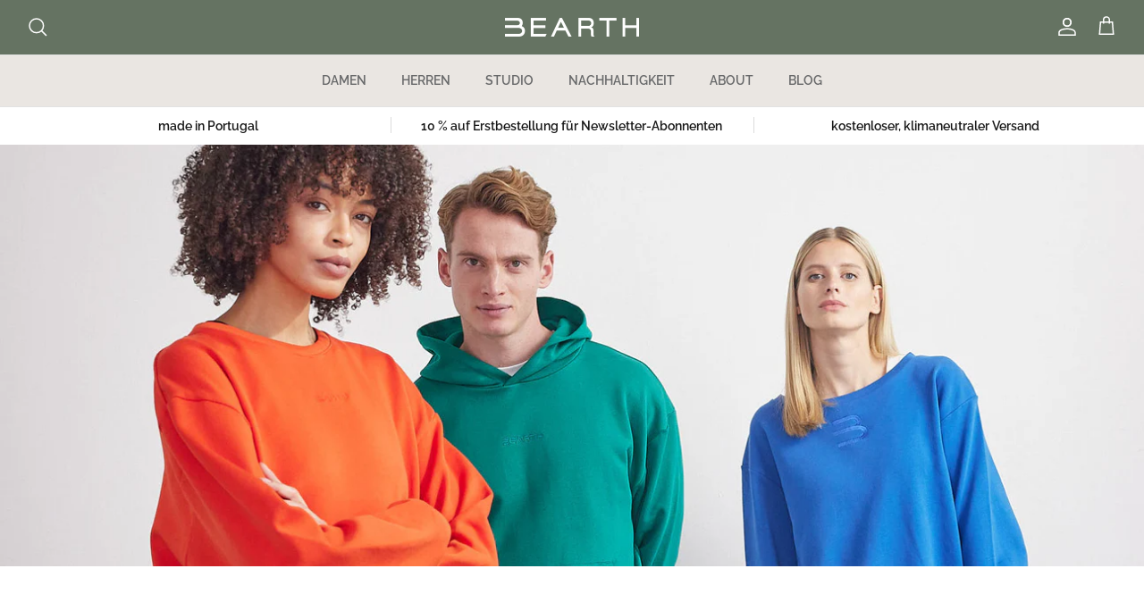

--- FILE ---
content_type: text/html; charset=utf-8
request_url: https://bearth-clothing.com/pages/presse
body_size: 34709
content:
<!DOCTYPE html><html lang="de" dir="ltr">
<head>
  <!-- Symmetry 5.5.1 -->

  <link rel="preload" href="//bearth-clothing.com/cdn/shop/t/5/assets/styles.css?v=116322652438259088201759333013" as="style">
  <meta charset="utf-8" />
<meta name="viewport" content="width=device-width,initial-scale=1.0" />
<meta http-equiv="X-UA-Compatible" content="IE=edge">

<link rel="preconnect" href="https://cdn.shopify.com" crossorigin>
<link rel="preconnect" href="https://fonts.shopify.com" crossorigin>
<link rel="preconnect" href="https://monorail-edge.shopifysvc.com"><link rel="preload" as="font" href="//bearth-clothing.com/cdn/fonts/raleway/raleway_n5.0f898fcb9d16ae9a622ce7e706bb26c4a01b5028.woff2" type="font/woff2" crossorigin><link rel="preload" as="font" href="//bearth-clothing.com/cdn/fonts/raleway/raleway_n7.740cf9e1e4566800071db82eeca3cca45f43ba63.woff2" type="font/woff2" crossorigin><link rel="preload" as="font" href="//bearth-clothing.com/cdn/fonts/raleway/raleway_i5.7c1179a63f760a1745604b586a712edb951beff6.woff2" type="font/woff2" crossorigin><link rel="preload" as="font" href="//bearth-clothing.com/cdn/fonts/raleway/raleway_i7.6d68e3c55f3382a6b4f1173686f538d89ce56dbc.woff2" type="font/woff2" crossorigin><link rel="preload" as="font" href="//bearth-clothing.com/cdn/fonts/raleway/raleway_n6.87db7132fdf2b1a000ff834d3753ad5731e10d88.woff2" type="font/woff2" crossorigin><link rel="preload" as="font" href="//bearth-clothing.com/cdn/fonts/raleway/raleway_n6.87db7132fdf2b1a000ff834d3753ad5731e10d88.woff2" type="font/woff2" crossorigin><link rel="preload" as="font" href="//bearth-clothing.com/cdn/fonts/raleway/raleway_n6.87db7132fdf2b1a000ff834d3753ad5731e10d88.woff2" type="font/woff2" crossorigin><link rel="preload" href="//bearth-clothing.com/cdn/shop/t/5/assets/vendor.min.js?v=11589511144441591071663690158" as="script">
<link rel="preload" href="//bearth-clothing.com/cdn/shop/t/5/assets/theme.js?v=9235157359588284351674581931" as="script"><link rel="canonical" href="https://bearth-clothing.com/pages/presse" /><link rel="shortcut icon" href="//bearth-clothing.com/cdn/shop/files/B_Logo.png?v=1663589903" type="image/png" />

  <title>
    Presse &ndash; BEARTH Clothing
  </title>

  <meta property="og:site_name" content="BEARTH Clothing">
<meta property="og:url" content="https://bearth-clothing.com/pages/presse">
<meta property="og:title" content="Presse">
<meta property="og:type" content="website">
<meta property="og:description" content="Modische Slow Fashion Kollektion aus hochwertigen und langlebigen Bio-Materialien mit transparenter Lieferkette, aus europäischer Fertigung, ökologisch und sozial nachhaltiger. Designed in Deutschland, fair produziert in Portugal."><meta property="og:image" content="http://bearth-clothing.com/cdn/shop/files/GG_2202-201-0-820_2202-251-0-820_2202-241-2-820_0023_1200x1200.jpg?v=1691830717">
  <meta property="og:image:secure_url" content="https://bearth-clothing.com/cdn/shop/files/GG_2202-201-0-820_2202-251-0-820_2202-241-2-820_0023_1200x1200.jpg?v=1691830717">
  <meta property="og:image:width" content="1800">
  <meta property="og:image:height" content="1201"><meta name="twitter:card" content="summary_large_image">
<meta name="twitter:title" content="Presse">
<meta name="twitter:description" content="Modische Slow Fashion Kollektion aus hochwertigen und langlebigen Bio-Materialien mit transparenter Lieferkette, aus europäischer Fertigung, ökologisch und sozial nachhaltiger. Designed in Deutschland, fair produziert in Portugal.">


  <link href="//bearth-clothing.com/cdn/shop/t/5/assets/styles.css?v=116322652438259088201759333013" rel="stylesheet" type="text/css" media="all" />

  <meta name="facebook-domain-verification" content="yzoyx82j58qnsxsxc3qmmj6i334dr8" />
  <meta name="seobility" content="aa10891713e97ab16721462f00645189">
  <meta name="google-site-verification" content="wxJzo3ebDQhIgEctD7NyAD_JqdeBhLDPCAn6f4c-PpY" />

  
    
  
  
  
  
  
  
  
  
  
  
  
  



  <script>
    window.theme = window.theme || {};
    theme.money_format_with_product_code_preference = "€ {{amount_with_comma_separator}}";
    theme.money_format_with_cart_code_preference = "€ {{amount_with_comma_separator}}";
    theme.money_format = "€ {{amount_with_comma_separator}}";
    theme.strings = {
      previous: "Bisherige",
      next: "Nächster",
      addressError: "Kann die Adresse nicht finden",
      addressNoResults: "Keine Ergebnisse für diese Adresse",
      addressQueryLimit: "Du hast die Google- API-Nutzungsgrenze überschritten. Betrachten wir zu einem \u003ca href=\"https:\/\/developers.google.com\/maps\/premium\/usage-limits\"\u003ePremium-Paket\u003c\/a\u003e zu aktualisieren.",
      authError: "Es gab ein Problem bei Google Maps Konto zu authentifizieren.",
      icon_labels_left: "Links",
      icon_labels_right: "Rechts",
      icon_labels_down: "Runter",
      icon_labels_close: "Schließen",
      icon_labels_plus: "Plus",
      cart_terms_confirmation: "Bitte stimme den Nutzungsbedingungen zu um fortzufahren.",
      products_listing_from: "Von",
      layout_live_search_see_all: "Alles anzeigen",
      products_product_add_to_cart: "In deinen Warenkorb",
      products_variant_no_stock: "Ausverkauft",
      products_variant_non_existent: "Nicht verfügbar",
      products_product_pick_a: "Wähle ein",
      general_navigation_menu_toggle_aria_label: "Menü umschalten",
      general_accessibility_labels_close: "Schließen",
      products_product_adding_to_cart: "Hinzufügen",
      products_product_added_to_cart: "Zu deinem Warenkorb hinzugefügt",
      general_quick_search_pages: "Seiten",
      general_quick_search_no_results: "Leider konnten wir keine Ergebnisse finden",
      collections_general_see_all_subcollections: "Alles sehen..."
    };
    theme.routes = {
      cart_url: '/cart',
      cart_add_url: '/cart/add.js',
      cart_change_url: '/cart/change',
      predictive_search_url: '/search/suggest'
    };
    theme.settings = {
      cart_type: "drawer",
      quickbuy_style: "off",
      avoid_orphans: true
    };
    document.documentElement.classList.add('js');
  </script><style>[data-swatch="night blue"] { --swatch-background-image: url(//bearth-clothing.com/cdn/shop/files/night_blue_128x128_crop_center.png?v=11813943958819315508) }[data-swatch="poinciana red"] { --swatch-background-image: url(//bearth-clothing.com/cdn/shop/files/poinciana_red_128x128_crop_center.png?v=8136438299319577551) }[data-swatch="beauty black"] { --swatch-background-image: url(//bearth-clothing.com/cdn/shop/files/beauty_black_128x128_crop_center.png?v=4080422504771180308) }[data-swatch="forest green"] { --swatch-background-image: url(//bearth-clothing.com/cdn/shop/files/forest_green_128x128_crop_center.png?v=12269551657758091301) }[data-swatch="ocean blue"] { --swatch-background-image: url(//bearth-clothing.com/cdn/shop/files/ocean_blue_128x128_crop_center.png?v=12218449316505681806) }[data-swatch="laurel khaki"] { --swatch-background-image: url(//bearth-clothing.com/cdn/shop/files/laurel_khaki_128x128_crop_center.png?v=15723448865430957590) }[data-swatch="glacier blue"] { --swatch-background-image: url(//bearth-clothing.com/cdn/shop/files/glacier_blue_128x128_crop_center.jpg?v=5632584417973948848) }[data-swatch="shell white"] { --swatch-background-image: url(//bearth-clothing.com/cdn/shop/files/shell_white_128x128_crop_center.png?v=849887568759058180) }[data-swatch="cloud white"] { --swatch-background-color:#FFFFFF}[data-swatch="poppy seed grey"] { --swatch-background-image: url(//bearth-clothing.com/cdn/shop/files/poppy_seed_grey_128x128_crop_center.png?v=9294327009652132797) }</style><script>window.performance && window.performance.mark && window.performance.mark('shopify.content_for_header.start');</script><meta name="facebook-domain-verification" content="apb2ikdnyzx0r2m7hbgjnfwomz6rhj">
<meta name="google-site-verification" content="z98vQGCo9UcYTxtiEv51rU9ZExMmgO4Y5La3NaPE6R0">
<meta id="shopify-digital-wallet" name="shopify-digital-wallet" content="/56756961419/digital_wallets/dialog">
<meta name="shopify-checkout-api-token" content="9ffb4a35188a2a5c21aabb97aa3d7915">
<meta id="in-context-paypal-metadata" data-shop-id="56756961419" data-venmo-supported="false" data-environment="production" data-locale="de_DE" data-paypal-v4="true" data-currency="EUR">
<link rel="alternate" hreflang="x-default" href="https://bearth-clothing.com/pages/presse">
<link rel="alternate" hreflang="en" href="https://bearth-clothing.com/en/pages/presse">
<script async="async" src="/checkouts/internal/preloads.js?locale=de-DE"></script>
<link rel="preconnect" href="https://shop.app" crossorigin="anonymous">
<script async="async" src="https://shop.app/checkouts/internal/preloads.js?locale=de-DE&shop_id=56756961419" crossorigin="anonymous"></script>
<script id="apple-pay-shop-capabilities" type="application/json">{"shopId":56756961419,"countryCode":"DE","currencyCode":"EUR","merchantCapabilities":["supports3DS"],"merchantId":"gid:\/\/shopify\/Shop\/56756961419","merchantName":"BEARTH Clothing","requiredBillingContactFields":["postalAddress","email"],"requiredShippingContactFields":["postalAddress","email"],"shippingType":"shipping","supportedNetworks":["visa","maestro","masterCard"],"total":{"type":"pending","label":"BEARTH Clothing","amount":"1.00"},"shopifyPaymentsEnabled":true,"supportsSubscriptions":true}</script>
<script id="shopify-features" type="application/json">{"accessToken":"9ffb4a35188a2a5c21aabb97aa3d7915","betas":["rich-media-storefront-analytics"],"domain":"bearth-clothing.com","predictiveSearch":true,"shopId":56756961419,"locale":"de"}</script>
<script>var Shopify = Shopify || {};
Shopify.shop = "soil-fashion.myshopify.com";
Shopify.locale = "de";
Shopify.currency = {"active":"EUR","rate":"1.0"};
Shopify.country = "DE";
Shopify.theme = {"name":"Symmetry","id":127737168011,"schema_name":"Symmetry","schema_version":"5.5.1","theme_store_id":568,"role":"main"};
Shopify.theme.handle = "null";
Shopify.theme.style = {"id":null,"handle":null};
Shopify.cdnHost = "bearth-clothing.com/cdn";
Shopify.routes = Shopify.routes || {};
Shopify.routes.root = "/";</script>
<script type="module">!function(o){(o.Shopify=o.Shopify||{}).modules=!0}(window);</script>
<script>!function(o){function n(){var o=[];function n(){o.push(Array.prototype.slice.apply(arguments))}return n.q=o,n}var t=o.Shopify=o.Shopify||{};t.loadFeatures=n(),t.autoloadFeatures=n()}(window);</script>
<script>
  window.ShopifyPay = window.ShopifyPay || {};
  window.ShopifyPay.apiHost = "shop.app\/pay";
  window.ShopifyPay.redirectState = null;
</script>
<script id="shop-js-analytics" type="application/json">{"pageType":"page"}</script>
<script defer="defer" async type="module" src="//bearth-clothing.com/cdn/shopifycloud/shop-js/modules/v2/client.init-shop-cart-sync_KNlu3ypL.de.esm.js"></script>
<script defer="defer" async type="module" src="//bearth-clothing.com/cdn/shopifycloud/shop-js/modules/v2/chunk.common_SKKNcA3B.esm.js"></script>
<script type="module">
  await import("//bearth-clothing.com/cdn/shopifycloud/shop-js/modules/v2/client.init-shop-cart-sync_KNlu3ypL.de.esm.js");
await import("//bearth-clothing.com/cdn/shopifycloud/shop-js/modules/v2/chunk.common_SKKNcA3B.esm.js");

  window.Shopify.SignInWithShop?.initShopCartSync?.({"fedCMEnabled":true,"windoidEnabled":true});

</script>
<script>
  window.Shopify = window.Shopify || {};
  if (!window.Shopify.featureAssets) window.Shopify.featureAssets = {};
  window.Shopify.featureAssets['shop-js'] = {"shop-cart-sync":["modules/v2/client.shop-cart-sync_k8i4GZj8.de.esm.js","modules/v2/chunk.common_SKKNcA3B.esm.js"],"init-fed-cm":["modules/v2/client.init-fed-cm_D0BjbGtx.de.esm.js","modules/v2/chunk.common_SKKNcA3B.esm.js"],"init-shop-email-lookup-coordinator":["modules/v2/client.init-shop-email-lookup-coordinator_C1Mn5gmY.de.esm.js","modules/v2/chunk.common_SKKNcA3B.esm.js"],"shop-cash-offers":["modules/v2/client.shop-cash-offers_B3whTqcF.de.esm.js","modules/v2/chunk.common_SKKNcA3B.esm.js","modules/v2/chunk.modal_DkIG3Fgw.esm.js"],"shop-button":["modules/v2/client.shop-button_D_RfUj15.de.esm.js","modules/v2/chunk.common_SKKNcA3B.esm.js"],"init-windoid":["modules/v2/client.init-windoid_8jeYy5EL.de.esm.js","modules/v2/chunk.common_SKKNcA3B.esm.js"],"avatar":["modules/v2/client.avatar_BTnouDA3.de.esm.js"],"init-shop-cart-sync":["modules/v2/client.init-shop-cart-sync_KNlu3ypL.de.esm.js","modules/v2/chunk.common_SKKNcA3B.esm.js"],"shop-toast-manager":["modules/v2/client.shop-toast-manager_BgCuCmrO.de.esm.js","modules/v2/chunk.common_SKKNcA3B.esm.js"],"pay-button":["modules/v2/client.pay-button_CjdnaBv_.de.esm.js","modules/v2/chunk.common_SKKNcA3B.esm.js"],"shop-login-button":["modules/v2/client.shop-login-button_CEUlukBc.de.esm.js","modules/v2/chunk.common_SKKNcA3B.esm.js","modules/v2/chunk.modal_DkIG3Fgw.esm.js"],"init-customer-accounts-sign-up":["modules/v2/client.init-customer-accounts-sign-up_DzHMkW24.de.esm.js","modules/v2/client.shop-login-button_CEUlukBc.de.esm.js","modules/v2/chunk.common_SKKNcA3B.esm.js","modules/v2/chunk.modal_DkIG3Fgw.esm.js"],"init-shop-for-new-customer-accounts":["modules/v2/client.init-shop-for-new-customer-accounts_YhlXPR3_.de.esm.js","modules/v2/client.shop-login-button_CEUlukBc.de.esm.js","modules/v2/chunk.common_SKKNcA3B.esm.js","modules/v2/chunk.modal_DkIG3Fgw.esm.js"],"init-customer-accounts":["modules/v2/client.init-customer-accounts_OI3KPqOS.de.esm.js","modules/v2/client.shop-login-button_CEUlukBc.de.esm.js","modules/v2/chunk.common_SKKNcA3B.esm.js","modules/v2/chunk.modal_DkIG3Fgw.esm.js"],"shop-follow-button":["modules/v2/client.shop-follow-button_hOj2EoVV.de.esm.js","modules/v2/chunk.common_SKKNcA3B.esm.js","modules/v2/chunk.modal_DkIG3Fgw.esm.js"],"lead-capture":["modules/v2/client.lead-capture_BxEnh2Kl.de.esm.js","modules/v2/chunk.common_SKKNcA3B.esm.js","modules/v2/chunk.modal_DkIG3Fgw.esm.js"],"checkout-modal":["modules/v2/client.checkout-modal_BXOrYBqT.de.esm.js","modules/v2/chunk.common_SKKNcA3B.esm.js","modules/v2/chunk.modal_DkIG3Fgw.esm.js"],"shop-login":["modules/v2/client.shop-login_C0yXGVIT.de.esm.js","modules/v2/chunk.common_SKKNcA3B.esm.js","modules/v2/chunk.modal_DkIG3Fgw.esm.js"],"payment-terms":["modules/v2/client.payment-terms_DLEnrQGV.de.esm.js","modules/v2/chunk.common_SKKNcA3B.esm.js","modules/v2/chunk.modal_DkIG3Fgw.esm.js"]};
</script>
<script>(function() {
  var isLoaded = false;
  function asyncLoad() {
    if (isLoaded) return;
    isLoaded = true;
    var urls = ["https:\/\/gdprcdn.b-cdn.net\/js\/gdpr_cookie_consent.min.js?shop=soil-fashion.myshopify.com","https:\/\/static.klaviyo.com\/onsite\/js\/klaviyo.js?company_id=REKkiu\u0026shop=soil-fashion.myshopify.com"];
    for (var i = 0; i < urls.length; i++) {
      var s = document.createElement('script');
      s.type = 'text/javascript';
      s.async = true;
      s.src = urls[i];
      var x = document.getElementsByTagName('script')[0];
      x.parentNode.insertBefore(s, x);
    }
  };
  if(window.attachEvent) {
    window.attachEvent('onload', asyncLoad);
  } else {
    window.addEventListener('load', asyncLoad, false);
  }
})();</script>
<script id="__st">var __st={"a":56756961419,"offset":3600,"reqid":"adef670e-6d17-408f-a6d4-b0acaace87e5-1766471545","pageurl":"bearth-clothing.com\/pages\/presse","s":"pages-98461876363","u":"ad475d15ec87","p":"page","rtyp":"page","rid":98461876363};</script>
<script>window.ShopifyPaypalV4VisibilityTracking = true;</script>
<script id="captcha-bootstrap">!function(){'use strict';const t='contact',e='account',n='new_comment',o=[[t,t],['blogs',n],['comments',n],[t,'customer']],c=[[e,'customer_login'],[e,'guest_login'],[e,'recover_customer_password'],[e,'create_customer']],r=t=>t.map((([t,e])=>`form[action*='/${t}']:not([data-nocaptcha='true']) input[name='form_type'][value='${e}']`)).join(','),a=t=>()=>t?[...document.querySelectorAll(t)].map((t=>t.form)):[];function s(){const t=[...o],e=r(t);return a(e)}const i='password',u='form_key',d=['recaptcha-v3-token','g-recaptcha-response','h-captcha-response',i],f=()=>{try{return window.sessionStorage}catch{return}},m='__shopify_v',_=t=>t.elements[u];function p(t,e,n=!1){try{const o=window.sessionStorage,c=JSON.parse(o.getItem(e)),{data:r}=function(t){const{data:e,action:n}=t;return t[m]||n?{data:e,action:n}:{data:t,action:n}}(c);for(const[e,n]of Object.entries(r))t.elements[e]&&(t.elements[e].value=n);n&&o.removeItem(e)}catch(o){console.error('form repopulation failed',{error:o})}}const l='form_type',E='cptcha';function T(t){t.dataset[E]=!0}const w=window,h=w.document,L='Shopify',v='ce_forms',y='captcha';let A=!1;((t,e)=>{const n=(g='f06e6c50-85a8-45c8-87d0-21a2b65856fe',I='https://cdn.shopify.com/shopifycloud/storefront-forms-hcaptcha/ce_storefront_forms_captcha_hcaptcha.v1.5.2.iife.js',D={infoText:'Durch hCaptcha geschützt',privacyText:'Datenschutz',termsText:'Allgemeine Geschäftsbedingungen'},(t,e,n)=>{const o=w[L][v],c=o.bindForm;if(c)return c(t,g,e,D).then(n);var r;o.q.push([[t,g,e,D],n]),r=I,A||(h.body.append(Object.assign(h.createElement('script'),{id:'captcha-provider',async:!0,src:r})),A=!0)});var g,I,D;w[L]=w[L]||{},w[L][v]=w[L][v]||{},w[L][v].q=[],w[L][y]=w[L][y]||{},w[L][y].protect=function(t,e){n(t,void 0,e),T(t)},Object.freeze(w[L][y]),function(t,e,n,w,h,L){const[v,y,A,g]=function(t,e,n){const i=e?o:[],u=t?c:[],d=[...i,...u],f=r(d),m=r(i),_=r(d.filter((([t,e])=>n.includes(e))));return[a(f),a(m),a(_),s()]}(w,h,L),I=t=>{const e=t.target;return e instanceof HTMLFormElement?e:e&&e.form},D=t=>v().includes(t);t.addEventListener('submit',(t=>{const e=I(t);if(!e)return;const n=D(e)&&!e.dataset.hcaptchaBound&&!e.dataset.recaptchaBound,o=_(e),c=g().includes(e)&&(!o||!o.value);(n||c)&&t.preventDefault(),c&&!n&&(function(t){try{if(!f())return;!function(t){const e=f();if(!e)return;const n=_(t);if(!n)return;const o=n.value;o&&e.removeItem(o)}(t);const e=Array.from(Array(32),(()=>Math.random().toString(36)[2])).join('');!function(t,e){_(t)||t.append(Object.assign(document.createElement('input'),{type:'hidden',name:u})),t.elements[u].value=e}(t,e),function(t,e){const n=f();if(!n)return;const o=[...t.querySelectorAll(`input[type='${i}']`)].map((({name:t})=>t)),c=[...d,...o],r={};for(const[a,s]of new FormData(t).entries())c.includes(a)||(r[a]=s);n.setItem(e,JSON.stringify({[m]:1,action:t.action,data:r}))}(t,e)}catch(e){console.error('failed to persist form',e)}}(e),e.submit())}));const S=(t,e)=>{t&&!t.dataset[E]&&(n(t,e.some((e=>e===t))),T(t))};for(const o of['focusin','change'])t.addEventListener(o,(t=>{const e=I(t);D(e)&&S(e,y())}));const B=e.get('form_key'),M=e.get(l),P=B&&M;t.addEventListener('DOMContentLoaded',(()=>{const t=y();if(P)for(const e of t)e.elements[l].value===M&&p(e,B);[...new Set([...A(),...v().filter((t=>'true'===t.dataset.shopifyCaptcha))])].forEach((e=>S(e,t)))}))}(h,new URLSearchParams(w.location.search),n,t,e,['guest_login'])})(!0,!0)}();</script>
<script integrity="sha256-4kQ18oKyAcykRKYeNunJcIwy7WH5gtpwJnB7kiuLZ1E=" data-source-attribution="shopify.loadfeatures" defer="defer" src="//bearth-clothing.com/cdn/shopifycloud/storefront/assets/storefront/load_feature-a0a9edcb.js" crossorigin="anonymous"></script>
<script crossorigin="anonymous" defer="defer" src="//bearth-clothing.com/cdn/shopifycloud/storefront/assets/shopify_pay/storefront-65b4c6d7.js?v=20250812"></script>
<script data-source-attribution="shopify.dynamic_checkout.dynamic.init">var Shopify=Shopify||{};Shopify.PaymentButton=Shopify.PaymentButton||{isStorefrontPortableWallets:!0,init:function(){window.Shopify.PaymentButton.init=function(){};var t=document.createElement("script");t.src="https://bearth-clothing.com/cdn/shopifycloud/portable-wallets/latest/portable-wallets.de.js",t.type="module",document.head.appendChild(t)}};
</script>
<script data-source-attribution="shopify.dynamic_checkout.buyer_consent">
  function portableWalletsHideBuyerConsent(e){var t=document.getElementById("shopify-buyer-consent"),n=document.getElementById("shopify-subscription-policy-button");t&&n&&(t.classList.add("hidden"),t.setAttribute("aria-hidden","true"),n.removeEventListener("click",e))}function portableWalletsShowBuyerConsent(e){var t=document.getElementById("shopify-buyer-consent"),n=document.getElementById("shopify-subscription-policy-button");t&&n&&(t.classList.remove("hidden"),t.removeAttribute("aria-hidden"),n.addEventListener("click",e))}window.Shopify?.PaymentButton&&(window.Shopify.PaymentButton.hideBuyerConsent=portableWalletsHideBuyerConsent,window.Shopify.PaymentButton.showBuyerConsent=portableWalletsShowBuyerConsent);
</script>
<script data-source-attribution="shopify.dynamic_checkout.cart.bootstrap">document.addEventListener("DOMContentLoaded",(function(){function t(){return document.querySelector("shopify-accelerated-checkout-cart, shopify-accelerated-checkout")}if(t())Shopify.PaymentButton.init();else{new MutationObserver((function(e,n){t()&&(Shopify.PaymentButton.init(),n.disconnect())})).observe(document.body,{childList:!0,subtree:!0})}}));
</script>
<link id="shopify-accelerated-checkout-styles" rel="stylesheet" media="screen" href="https://bearth-clothing.com/cdn/shopifycloud/portable-wallets/latest/accelerated-checkout-backwards-compat.css" crossorigin="anonymous">
<style id="shopify-accelerated-checkout-cart">
        #shopify-buyer-consent {
  margin-top: 1em;
  display: inline-block;
  width: 100%;
}

#shopify-buyer-consent.hidden {
  display: none;
}

#shopify-subscription-policy-button {
  background: none;
  border: none;
  padding: 0;
  text-decoration: underline;
  font-size: inherit;
  cursor: pointer;
}

#shopify-subscription-policy-button::before {
  box-shadow: none;
}

      </style>

<script>window.performance && window.performance.mark && window.performance.mark('shopify.content_for_header.end');</script>
<!-- BEGIN app block: shopify://apps/consentmo-gdpr/blocks/gdpr_cookie_consent/4fbe573f-a377-4fea-9801-3ee0858cae41 -->


<!-- END app block --><script src="https://cdn.shopify.com/extensions/019b45c2-67fc-7cbd-bcff-1a95142ae71e/consentmo-gdpr-544/assets/consentmo_cookie_consent.js" type="text/javascript" defer="defer"></script>
<link href="https://monorail-edge.shopifysvc.com" rel="dns-prefetch">
<script>(function(){if ("sendBeacon" in navigator && "performance" in window) {try {var session_token_from_headers = performance.getEntriesByType('navigation')[0].serverTiming.find(x => x.name == '_s').description;} catch {var session_token_from_headers = undefined;}var session_cookie_matches = document.cookie.match(/_shopify_s=([^;]*)/);var session_token_from_cookie = session_cookie_matches && session_cookie_matches.length === 2 ? session_cookie_matches[1] : "";var session_token = session_token_from_headers || session_token_from_cookie || "";function handle_abandonment_event(e) {var entries = performance.getEntries().filter(function(entry) {return /monorail-edge.shopifysvc.com/.test(entry.name);});if (!window.abandonment_tracked && entries.length === 0) {window.abandonment_tracked = true;var currentMs = Date.now();var navigation_start = performance.timing.navigationStart;var payload = {shop_id: 56756961419,url: window.location.href,navigation_start,duration: currentMs - navigation_start,session_token,page_type: "page"};window.navigator.sendBeacon("https://monorail-edge.shopifysvc.com/v1/produce", JSON.stringify({schema_id: "online_store_buyer_site_abandonment/1.1",payload: payload,metadata: {event_created_at_ms: currentMs,event_sent_at_ms: currentMs}}));}}window.addEventListener('pagehide', handle_abandonment_event);}}());</script>
<script id="web-pixels-manager-setup">(function e(e,d,r,n,o){if(void 0===o&&(o={}),!Boolean(null===(a=null===(i=window.Shopify)||void 0===i?void 0:i.analytics)||void 0===a?void 0:a.replayQueue)){var i,a;window.Shopify=window.Shopify||{};var t=window.Shopify;t.analytics=t.analytics||{};var s=t.analytics;s.replayQueue=[],s.publish=function(e,d,r){return s.replayQueue.push([e,d,r]),!0};try{self.performance.mark("wpm:start")}catch(e){}var l=function(){var e={modern:/Edge?\/(1{2}[4-9]|1[2-9]\d|[2-9]\d{2}|\d{4,})\.\d+(\.\d+|)|Firefox\/(1{2}[4-9]|1[2-9]\d|[2-9]\d{2}|\d{4,})\.\d+(\.\d+|)|Chrom(ium|e)\/(9{2}|\d{3,})\.\d+(\.\d+|)|(Maci|X1{2}).+ Version\/(15\.\d+|(1[6-9]|[2-9]\d|\d{3,})\.\d+)([,.]\d+|)( \(\w+\)|)( Mobile\/\w+|) Safari\/|Chrome.+OPR\/(9{2}|\d{3,})\.\d+\.\d+|(CPU[ +]OS|iPhone[ +]OS|CPU[ +]iPhone|CPU IPhone OS|CPU iPad OS)[ +]+(15[._]\d+|(1[6-9]|[2-9]\d|\d{3,})[._]\d+)([._]\d+|)|Android:?[ /-](13[3-9]|1[4-9]\d|[2-9]\d{2}|\d{4,})(\.\d+|)(\.\d+|)|Android.+Firefox\/(13[5-9]|1[4-9]\d|[2-9]\d{2}|\d{4,})\.\d+(\.\d+|)|Android.+Chrom(ium|e)\/(13[3-9]|1[4-9]\d|[2-9]\d{2}|\d{4,})\.\d+(\.\d+|)|SamsungBrowser\/([2-9]\d|\d{3,})\.\d+/,legacy:/Edge?\/(1[6-9]|[2-9]\d|\d{3,})\.\d+(\.\d+|)|Firefox\/(5[4-9]|[6-9]\d|\d{3,})\.\d+(\.\d+|)|Chrom(ium|e)\/(5[1-9]|[6-9]\d|\d{3,})\.\d+(\.\d+|)([\d.]+$|.*Safari\/(?![\d.]+ Edge\/[\d.]+$))|(Maci|X1{2}).+ Version\/(10\.\d+|(1[1-9]|[2-9]\d|\d{3,})\.\d+)([,.]\d+|)( \(\w+\)|)( Mobile\/\w+|) Safari\/|Chrome.+OPR\/(3[89]|[4-9]\d|\d{3,})\.\d+\.\d+|(CPU[ +]OS|iPhone[ +]OS|CPU[ +]iPhone|CPU IPhone OS|CPU iPad OS)[ +]+(10[._]\d+|(1[1-9]|[2-9]\d|\d{3,})[._]\d+)([._]\d+|)|Android:?[ /-](13[3-9]|1[4-9]\d|[2-9]\d{2}|\d{4,})(\.\d+|)(\.\d+|)|Mobile Safari.+OPR\/([89]\d|\d{3,})\.\d+\.\d+|Android.+Firefox\/(13[5-9]|1[4-9]\d|[2-9]\d{2}|\d{4,})\.\d+(\.\d+|)|Android.+Chrom(ium|e)\/(13[3-9]|1[4-9]\d|[2-9]\d{2}|\d{4,})\.\d+(\.\d+|)|Android.+(UC? ?Browser|UCWEB|U3)[ /]?(15\.([5-9]|\d{2,})|(1[6-9]|[2-9]\d|\d{3,})\.\d+)\.\d+|SamsungBrowser\/(5\.\d+|([6-9]|\d{2,})\.\d+)|Android.+MQ{2}Browser\/(14(\.(9|\d{2,})|)|(1[5-9]|[2-9]\d|\d{3,})(\.\d+|))(\.\d+|)|K[Aa][Ii]OS\/(3\.\d+|([4-9]|\d{2,})\.\d+)(\.\d+|)/},d=e.modern,r=e.legacy,n=navigator.userAgent;return n.match(d)?"modern":n.match(r)?"legacy":"unknown"}(),u="modern"===l?"modern":"legacy",c=(null!=n?n:{modern:"",legacy:""})[u],f=function(e){return[e.baseUrl,"/wpm","/b",e.hashVersion,"modern"===e.buildTarget?"m":"l",".js"].join("")}({baseUrl:d,hashVersion:r,buildTarget:u}),m=function(e){var d=e.version,r=e.bundleTarget,n=e.surface,o=e.pageUrl,i=e.monorailEndpoint;return{emit:function(e){var a=e.status,t=e.errorMsg,s=(new Date).getTime(),l=JSON.stringify({metadata:{event_sent_at_ms:s},events:[{schema_id:"web_pixels_manager_load/3.1",payload:{version:d,bundle_target:r,page_url:o,status:a,surface:n,error_msg:t},metadata:{event_created_at_ms:s}}]});if(!i)return console&&console.warn&&console.warn("[Web Pixels Manager] No Monorail endpoint provided, skipping logging."),!1;try{return self.navigator.sendBeacon.bind(self.navigator)(i,l)}catch(e){}var u=new XMLHttpRequest;try{return u.open("POST",i,!0),u.setRequestHeader("Content-Type","text/plain"),u.send(l),!0}catch(e){return console&&console.warn&&console.warn("[Web Pixels Manager] Got an unhandled error while logging to Monorail."),!1}}}}({version:r,bundleTarget:l,surface:e.surface,pageUrl:self.location.href,monorailEndpoint:e.monorailEndpoint});try{o.browserTarget=l,function(e){var d=e.src,r=e.async,n=void 0===r||r,o=e.onload,i=e.onerror,a=e.sri,t=e.scriptDataAttributes,s=void 0===t?{}:t,l=document.createElement("script"),u=document.querySelector("head"),c=document.querySelector("body");if(l.async=n,l.src=d,a&&(l.integrity=a,l.crossOrigin="anonymous"),s)for(var f in s)if(Object.prototype.hasOwnProperty.call(s,f))try{l.dataset[f]=s[f]}catch(e){}if(o&&l.addEventListener("load",o),i&&l.addEventListener("error",i),u)u.appendChild(l);else{if(!c)throw new Error("Did not find a head or body element to append the script");c.appendChild(l)}}({src:f,async:!0,onload:function(){if(!function(){var e,d;return Boolean(null===(d=null===(e=window.Shopify)||void 0===e?void 0:e.analytics)||void 0===d?void 0:d.initialized)}()){var d=window.webPixelsManager.init(e)||void 0;if(d){var r=window.Shopify.analytics;r.replayQueue.forEach((function(e){var r=e[0],n=e[1],o=e[2];d.publishCustomEvent(r,n,o)})),r.replayQueue=[],r.publish=d.publishCustomEvent,r.visitor=d.visitor,r.initialized=!0}}},onerror:function(){return m.emit({status:"failed",errorMsg:"".concat(f," has failed to load")})},sri:function(e){var d=/^sha384-[A-Za-z0-9+/=]+$/;return"string"==typeof e&&d.test(e)}(c)?c:"",scriptDataAttributes:o}),m.emit({status:"loading"})}catch(e){m.emit({status:"failed",errorMsg:(null==e?void 0:e.message)||"Unknown error"})}}})({shopId: 56756961419,storefrontBaseUrl: "https://bearth-clothing.com",extensionsBaseUrl: "https://extensions.shopifycdn.com/cdn/shopifycloud/web-pixels-manager",monorailEndpoint: "https://monorail-edge.shopifysvc.com/unstable/produce_batch",surface: "storefront-renderer",enabledBetaFlags: ["2dca8a86"],webPixelsConfigList: [{"id":"2473820487","configuration":"{\"pixelCode\":\"D2HD5URC77U1DBN4T9TG\"}","eventPayloadVersion":"v1","runtimeContext":"STRICT","scriptVersion":"22e92c2ad45662f435e4801458fb78cc","type":"APP","apiClientId":4383523,"privacyPurposes":["ANALYTICS","MARKETING","SALE_OF_DATA"],"dataSharingAdjustments":{"protectedCustomerApprovalScopes":["read_customer_address","read_customer_email","read_customer_name","read_customer_personal_data","read_customer_phone"]}},{"id":"914850119","configuration":"{\"config\":\"{\\\"pixel_id\\\":\\\"G-B86XWBE04E\\\",\\\"target_country\\\":\\\"DE\\\",\\\"gtag_events\\\":[{\\\"type\\\":\\\"begin_checkout\\\",\\\"action_label\\\":\\\"G-B86XWBE04E\\\"},{\\\"type\\\":\\\"search\\\",\\\"action_label\\\":\\\"G-B86XWBE04E\\\"},{\\\"type\\\":\\\"view_item\\\",\\\"action_label\\\":[\\\"G-B86XWBE04E\\\",\\\"MC-495GN1M77B\\\"]},{\\\"type\\\":\\\"purchase\\\",\\\"action_label\\\":[\\\"G-B86XWBE04E\\\",\\\"MC-495GN1M77B\\\"]},{\\\"type\\\":\\\"page_view\\\",\\\"action_label\\\":[\\\"G-B86XWBE04E\\\",\\\"MC-495GN1M77B\\\"]},{\\\"type\\\":\\\"add_payment_info\\\",\\\"action_label\\\":\\\"G-B86XWBE04E\\\"},{\\\"type\\\":\\\"add_to_cart\\\",\\\"action_label\\\":\\\"G-B86XWBE04E\\\"}],\\\"enable_monitoring_mode\\\":false}\"}","eventPayloadVersion":"v1","runtimeContext":"OPEN","scriptVersion":"b2a88bafab3e21179ed38636efcd8a93","type":"APP","apiClientId":1780363,"privacyPurposes":[],"dataSharingAdjustments":{"protectedCustomerApprovalScopes":["read_customer_address","read_customer_email","read_customer_name","read_customer_personal_data","read_customer_phone"]}},{"id":"264831303","configuration":"{\"pixel_id\":\"1378702285994788\",\"pixel_type\":\"facebook_pixel\",\"metaapp_system_user_token\":\"-\"}","eventPayloadVersion":"v1","runtimeContext":"OPEN","scriptVersion":"ca16bc87fe92b6042fbaa3acc2fbdaa6","type":"APP","apiClientId":2329312,"privacyPurposes":["ANALYTICS","MARKETING","SALE_OF_DATA"],"dataSharingAdjustments":{"protectedCustomerApprovalScopes":["read_customer_address","read_customer_email","read_customer_name","read_customer_personal_data","read_customer_phone"]}},{"id":"170754375","configuration":"{\"tagID\":\"2613170336311\"}","eventPayloadVersion":"v1","runtimeContext":"STRICT","scriptVersion":"18031546ee651571ed29edbe71a3550b","type":"APP","apiClientId":3009811,"privacyPurposes":["ANALYTICS","MARKETING","SALE_OF_DATA"],"dataSharingAdjustments":{"protectedCustomerApprovalScopes":["read_customer_address","read_customer_email","read_customer_name","read_customer_personal_data","read_customer_phone"]}},{"id":"shopify-app-pixel","configuration":"{}","eventPayloadVersion":"v1","runtimeContext":"STRICT","scriptVersion":"0450","apiClientId":"shopify-pixel","type":"APP","privacyPurposes":["ANALYTICS","MARKETING"]},{"id":"shopify-custom-pixel","eventPayloadVersion":"v1","runtimeContext":"LAX","scriptVersion":"0450","apiClientId":"shopify-pixel","type":"CUSTOM","privacyPurposes":["ANALYTICS","MARKETING"]}],isMerchantRequest: false,initData: {"shop":{"name":"BEARTH Clothing","paymentSettings":{"currencyCode":"EUR"},"myshopifyDomain":"soil-fashion.myshopify.com","countryCode":"DE","storefrontUrl":"https:\/\/bearth-clothing.com"},"customer":null,"cart":null,"checkout":null,"productVariants":[],"purchasingCompany":null},},"https://bearth-clothing.com/cdn","1e666a24w2e65f183p6464de52mb8aad81d",{"modern":"","legacy":""},{"shopId":"56756961419","storefrontBaseUrl":"https:\/\/bearth-clothing.com","extensionBaseUrl":"https:\/\/extensions.shopifycdn.com\/cdn\/shopifycloud\/web-pixels-manager","surface":"storefront-renderer","enabledBetaFlags":"[\"2dca8a86\"]","isMerchantRequest":"false","hashVersion":"1e666a24w2e65f183p6464de52mb8aad81d","publish":"custom","events":"[[\"page_viewed\",{}]]"});</script><script>
  window.ShopifyAnalytics = window.ShopifyAnalytics || {};
  window.ShopifyAnalytics.meta = window.ShopifyAnalytics.meta || {};
  window.ShopifyAnalytics.meta.currency = 'EUR';
  var meta = {"page":{"pageType":"page","resourceType":"page","resourceId":98461876363,"requestId":"adef670e-6d17-408f-a6d4-b0acaace87e5-1766471545"}};
  for (var attr in meta) {
    window.ShopifyAnalytics.meta[attr] = meta[attr];
  }
</script>
<script class="analytics">
  (function () {
    var customDocumentWrite = function(content) {
      var jquery = null;

      if (window.jQuery) {
        jquery = window.jQuery;
      } else if (window.Checkout && window.Checkout.$) {
        jquery = window.Checkout.$;
      }

      if (jquery) {
        jquery('body').append(content);
      }
    };

    var hasLoggedConversion = function(token) {
      if (token) {
        return document.cookie.indexOf('loggedConversion=' + token) !== -1;
      }
      return false;
    }

    var setCookieIfConversion = function(token) {
      if (token) {
        var twoMonthsFromNow = new Date(Date.now());
        twoMonthsFromNow.setMonth(twoMonthsFromNow.getMonth() + 2);

        document.cookie = 'loggedConversion=' + token + '; expires=' + twoMonthsFromNow;
      }
    }

    var trekkie = window.ShopifyAnalytics.lib = window.trekkie = window.trekkie || [];
    if (trekkie.integrations) {
      return;
    }
    trekkie.methods = [
      'identify',
      'page',
      'ready',
      'track',
      'trackForm',
      'trackLink'
    ];
    trekkie.factory = function(method) {
      return function() {
        var args = Array.prototype.slice.call(arguments);
        args.unshift(method);
        trekkie.push(args);
        return trekkie;
      };
    };
    for (var i = 0; i < trekkie.methods.length; i++) {
      var key = trekkie.methods[i];
      trekkie[key] = trekkie.factory(key);
    }
    trekkie.load = function(config) {
      trekkie.config = config || {};
      trekkie.config.initialDocumentCookie = document.cookie;
      var first = document.getElementsByTagName('script')[0];
      var script = document.createElement('script');
      script.type = 'text/javascript';
      script.onerror = function(e) {
        var scriptFallback = document.createElement('script');
        scriptFallback.type = 'text/javascript';
        scriptFallback.onerror = function(error) {
                var Monorail = {
      produce: function produce(monorailDomain, schemaId, payload) {
        var currentMs = new Date().getTime();
        var event = {
          schema_id: schemaId,
          payload: payload,
          metadata: {
            event_created_at_ms: currentMs,
            event_sent_at_ms: currentMs
          }
        };
        return Monorail.sendRequest("https://" + monorailDomain + "/v1/produce", JSON.stringify(event));
      },
      sendRequest: function sendRequest(endpointUrl, payload) {
        // Try the sendBeacon API
        if (window && window.navigator && typeof window.navigator.sendBeacon === 'function' && typeof window.Blob === 'function' && !Monorail.isIos12()) {
          var blobData = new window.Blob([payload], {
            type: 'text/plain'
          });

          if (window.navigator.sendBeacon(endpointUrl, blobData)) {
            return true;
          } // sendBeacon was not successful

        } // XHR beacon

        var xhr = new XMLHttpRequest();

        try {
          xhr.open('POST', endpointUrl);
          xhr.setRequestHeader('Content-Type', 'text/plain');
          xhr.send(payload);
        } catch (e) {
          console.log(e);
        }

        return false;
      },
      isIos12: function isIos12() {
        return window.navigator.userAgent.lastIndexOf('iPhone; CPU iPhone OS 12_') !== -1 || window.navigator.userAgent.lastIndexOf('iPad; CPU OS 12_') !== -1;
      }
    };
    Monorail.produce('monorail-edge.shopifysvc.com',
      'trekkie_storefront_load_errors/1.1',
      {shop_id: 56756961419,
      theme_id: 127737168011,
      app_name: "storefront",
      context_url: window.location.href,
      source_url: "//bearth-clothing.com/cdn/s/trekkie.storefront.8f32c7f0b513e73f3235c26245676203e1209161.min.js"});

        };
        scriptFallback.async = true;
        scriptFallback.src = '//bearth-clothing.com/cdn/s/trekkie.storefront.8f32c7f0b513e73f3235c26245676203e1209161.min.js';
        first.parentNode.insertBefore(scriptFallback, first);
      };
      script.async = true;
      script.src = '//bearth-clothing.com/cdn/s/trekkie.storefront.8f32c7f0b513e73f3235c26245676203e1209161.min.js';
      first.parentNode.insertBefore(script, first);
    };
    trekkie.load(
      {"Trekkie":{"appName":"storefront","development":false,"defaultAttributes":{"shopId":56756961419,"isMerchantRequest":null,"themeId":127737168011,"themeCityHash":"4948866214150506430","contentLanguage":"de","currency":"EUR","eventMetadataId":"479d9430-cba3-495e-a53d-0859fe47a1ce"},"isServerSideCookieWritingEnabled":true,"monorailRegion":"shop_domain","enabledBetaFlags":["65f19447"]},"Session Attribution":{},"S2S":{"facebookCapiEnabled":true,"source":"trekkie-storefront-renderer","apiClientId":580111}}
    );

    var loaded = false;
    trekkie.ready(function() {
      if (loaded) return;
      loaded = true;

      window.ShopifyAnalytics.lib = window.trekkie;

      var originalDocumentWrite = document.write;
      document.write = customDocumentWrite;
      try { window.ShopifyAnalytics.merchantGoogleAnalytics.call(this); } catch(error) {};
      document.write = originalDocumentWrite;

      window.ShopifyAnalytics.lib.page(null,{"pageType":"page","resourceType":"page","resourceId":98461876363,"requestId":"adef670e-6d17-408f-a6d4-b0acaace87e5-1766471545","shopifyEmitted":true});

      var match = window.location.pathname.match(/checkouts\/(.+)\/(thank_you|post_purchase)/)
      var token = match? match[1]: undefined;
      if (!hasLoggedConversion(token)) {
        setCookieIfConversion(token);
        
      }
    });


        var eventsListenerScript = document.createElement('script');
        eventsListenerScript.async = true;
        eventsListenerScript.src = "//bearth-clothing.com/cdn/shopifycloud/storefront/assets/shop_events_listener-3da45d37.js";
        document.getElementsByTagName('head')[0].appendChild(eventsListenerScript);

})();</script>
  <script>
  if (!window.ga || (window.ga && typeof window.ga !== 'function')) {
    window.ga = function ga() {
      (window.ga.q = window.ga.q || []).push(arguments);
      if (window.Shopify && window.Shopify.analytics && typeof window.Shopify.analytics.publish === 'function') {
        window.Shopify.analytics.publish("ga_stub_called", {}, {sendTo: "google_osp_migration"});
      }
      console.error("Shopify's Google Analytics stub called with:", Array.from(arguments), "\nSee https://help.shopify.com/manual/promoting-marketing/pixels/pixel-migration#google for more information.");
    };
    if (window.Shopify && window.Shopify.analytics && typeof window.Shopify.analytics.publish === 'function') {
      window.Shopify.analytics.publish("ga_stub_initialized", {}, {sendTo: "google_osp_migration"});
    }
  }
</script>
<script
  defer
  src="https://bearth-clothing.com/cdn/shopifycloud/perf-kit/shopify-perf-kit-2.1.2.min.js"
  data-application="storefront-renderer"
  data-shop-id="56756961419"
  data-render-region="gcp-us-east1"
  data-page-type="page"
  data-theme-instance-id="127737168011"
  data-theme-name="Symmetry"
  data-theme-version="5.5.1"
  data-monorail-region="shop_domain"
  data-resource-timing-sampling-rate="10"
  data-shs="true"
  data-shs-beacon="true"
  data-shs-export-with-fetch="true"
  data-shs-logs-sample-rate="1"
  data-shs-beacon-endpoint="https://bearth-clothing.com/api/collect"
></script>
</head>

<body class="template-page
 template-suffix-presse swatch-method-standard swatch-style-listed" data-cc-animate-timeout="0"><script>
      if ('IntersectionObserver' in window) {
        document.body.classList.add("cc-animate-enabled");
      }
    </script><a class="skip-link visually-hidden" href="#content">Direkt zum Inhalt</a>

  <div id="shopify-section-announcement-bar" class="shopify-section section-announcement-bar">

</div>
  <div id="shopify-section-header" class="shopify-section section-header"><style data-shopify>
  .logo img {
    width: 150px;
  }
  .logo-area__middle--logo-image {
    max-width: 150px;
  }
  @media (max-width: 767.98px) {
    .logo img {
      width: 100px;
    }
  }.section-header {
    position: -webkit-sticky;
    position: sticky;
  }</style>
<div data-section-type="header" data-cc-animate>
  <div id="pageheader" class="pageheader pageheader--layout-inline-menu-left pageheader--sticky">
    <div class="logo-area container container--no-max">
      <div class="logo-area__left">
        <div class="logo-area__left__inner">
          <button class="button notabutton mobile-nav-toggle" aria-label="Menü umschalten" aria-controls="main-nav"><svg xmlns="http://www.w3.org/2000/svg" width="24" height="24" viewBox="0 0 24 24" fill="none" stroke="currentColor" stroke-width="1.5" stroke-linecap="round" stroke-linejoin="round" class="feather feather-menu" aria-hidden="true"><line x1="3" y1="12" x2="21" y2="12"></line><line x1="3" y1="6" x2="21" y2="6"></line><line x1="3" y1="18" x2="21" y2="18"></line></svg></button>
          
            <a class="show-search-link" href="/search" aria-label="Suchen">
              <span class="show-search-link__icon"><svg width="24px" height="24px" viewBox="0 0 24 24" aria-hidden="true">
    <g transform="translate(3.000000, 3.000000)" stroke="currentColor" stroke-width="1.5" fill="none" fill-rule="evenodd">
        <circle cx="7.82352941" cy="7.82352941" r="7.82352941"></circle>
        <line x1="13.9705882" y1="13.9705882" x2="18.4411765" y2="18.4411765" stroke-linecap="square"></line>
    </g>
</svg></span>
              <span class="show-search-link__text visually-hidden">Suchen</span>
            </a>
          
          
            <div class="navigation navigation--left" role="navigation" aria-label="Hauptnavigation">
              <div class="navigation__tier-1-container">
                <ul class="navigation__tier-1">
                  
<li class="navigation__item navigation__item--with-children navigation__item--with-mega-menu">
                      <a href="/collections/damen" class="navigation__link" aria-haspopup="true" aria-expanded="false" aria-controls="NavigationTier2-1">DAMEN</a>
                    </li>
                  
<li class="navigation__item navigation__item--with-children navigation__item--with-mega-menu">
                      <a href="/collections/herren" class="navigation__link" aria-haspopup="true" aria-expanded="false" aria-controls="NavigationTier2-2">HERREN</a>
                    </li>
                  
<li class="navigation__item navigation__item--with-children navigation__item--with-mega-menu">
                      <a href="/collections/studio" class="navigation__link" aria-haspopup="true" aria-expanded="false" aria-controls="NavigationTier2-3">STUDIO</a>
                    </li>
                  
<li class="navigation__item navigation__item--with-children navigation__item--with-small-menu">
                      <a href="/pages/nachhaltigkeit" class="navigation__link" aria-haspopup="true" aria-expanded="false" aria-controls="NavigationTier2-4">NACHHALTIGKEIT</a>
                    </li>
                  
<li class="navigation__item">
                      <a href="/pages/about" class="navigation__link" >ABOUT</a>
                    </li>
                  
<li class="navigation__item">
                      <a href="/blogs/news" class="navigation__link" >BLOG</a>
                    </li>
                  
                </ul>
              </div>
            </div>
          
        </div>
      </div>

      <div class="logo-area__middle logo-area__middle--logo-image">
        <div class="logo-area__middle__inner">
          <div class="logo"><a class="logo__link" href="/" title="BEARTH Clothing"><img class="logo__image" src="//bearth-clothing.com/cdn/shop/files/BEARTH_Logo_W_300x.png?v=1663588114" alt="BEARTH Clothing" itemprop="logo" width="2078" height="285" /></a></div>
        </div>
      </div>

      <div class="logo-area__right">
        <div class="logo-area__right__inner">
          
            
              <a class="header-account-link" href="/account/login" aria-label="Account">
                <span class="header-account-link__text desktop-only visually-hidden">Account</span>
                <span class="header-account-link__icon"><svg width="24px" height="24px" viewBox="0 0 24 24" version="1.1" xmlns="http://www.w3.org/2000/svg" xmlns:xlink="http://www.w3.org/1999/xlink" aria-hidden="true">
  <g stroke="none" stroke-width="1" fill="none" fill-rule="evenodd">
      <path d="M12,2 C14.7614237,2 17,4.23857625 17,7 C17,9.76142375 14.7614237,12 12,12 C9.23857625,12 7,9.76142375 7,7 C7,4.23857625 9.23857625,2 12,2 Z M12,3.42857143 C10.0275545,3.42857143 8.42857143,5.02755446 8.42857143,7 C8.42857143,8.97244554 10.0275545,10.5714286 12,10.5714286 C13.2759485,10.5714286 14.4549736,9.89071815 15.0929479,8.7857143 C15.7309222,7.68071045 15.7309222,6.31928955 15.0929479,5.2142857 C14.4549736,4.10928185 13.2759485,3.42857143 12,3.42857143 Z" fill="currentColor"></path>
      <path d="M3,18.25 C3,15.763979 7.54216175,14.2499656 12.0281078,14.2499656 C16.5140539,14.2499656 21,15.7636604 21,18.25 C21,19.9075597 21,20.907554 21,21.2499827 L3,21.2499827 C3,20.9073416 3,19.9073474 3,18.25 Z" stroke="currentColor" stroke-width="1.5"></path>
      <circle stroke="currentColor" stroke-width="1.5" cx="12" cy="7" r="4.25"></circle>
  </g>
</svg></span>
              </a>
            
          
          
            <a class="show-search-link" href="/search">
              <span class="show-search-link__text visually-hidden">Suchen</span>
              <span class="show-search-link__icon"><svg width="24px" height="24px" viewBox="0 0 24 24" aria-hidden="true">
    <g transform="translate(3.000000, 3.000000)" stroke="currentColor" stroke-width="1.5" fill="none" fill-rule="evenodd">
        <circle cx="7.82352941" cy="7.82352941" r="7.82352941"></circle>
        <line x1="13.9705882" y1="13.9705882" x2="18.4411765" y2="18.4411765" stroke-linecap="square"></line>
    </g>
</svg></span>
            </a>
          
          <a href="/cart" class="cart-link">
            <span class="cart-link__label visually-hidden">Warenkorb</span>
            <span class="cart-link__icon"><svg width="24px" height="24px" viewBox="0 0 24 24" aria-hidden="true">
  <g stroke="none" stroke-width="1" fill="none" fill-rule="evenodd">
    <rect x="0" y="0" width="24" height="24"></rect>
    <path d="M15.3214286,9.5 C15.3214286,7.93720195 15.3214286,6.5443448 15.3214286,5.32142857 C15.3214286,3.48705422 13.8343743,2 12,2 C10.1656257,2 8.67857143,3.48705422 8.67857143,5.32142857 C8.67857143,6.5443448 8.67857143,7.93720195 8.67857143,9.5" id="Oval-Copy-11" stroke="currentColor" stroke-width="1.5"></path>
    <polygon stroke="currentColor" stroke-width="1.5" points="5.35714286 7.70535714 18.6428571 7.70535714 19.75 21.2678571 4.25 21.2678571"></polygon>
  </g>
</svg></span>
          </a>
        </div>
      </div>
    </div><div id="main-search" class="main-search "
          data-live-search="true"
          data-live-search-price="false"
          data-live-search-vendor="false"
          data-live-search-meta="true"
          data-per-row-mob="1">

        <div class="main-search__container container">
          <button class="main-search__close button notabutton" aria-label="Schließen"><svg xmlns="http://www.w3.org/2000/svg" width="24" height="24" viewBox="0 0 24 24" fill="none" stroke="currentColor" stroke-width="2" stroke-linecap="round" stroke-linejoin="round" class="feather feather-x" aria-hidden="true"><line x1="18" y1="6" x2="6" y2="18"></line><line x1="6" y1="6" x2="18" y2="18"></line></svg></button>

          <form class="main-search__form" action="/search" method="get" autocomplete="off">
            <input type="hidden" name="type" value="product,article,page" />
            <input type="hidden" name="options[prefix]" value="last" />
            <div class="main-search__input-container">
              <input class="main-search__input" type="text" name="q" autocomplete="off" placeholder="Suchen..." aria-label="Suchen" />
            </div>
            <button class="main-search__button button notabutton" type="submit" aria-label="Abschicken"><svg width="24px" height="24px" viewBox="0 0 24 24" aria-hidden="true">
    <g transform="translate(3.000000, 3.000000)" stroke="currentColor" stroke-width="1.5" fill="none" fill-rule="evenodd">
        <circle cx="7.82352941" cy="7.82352941" r="7.82352941"></circle>
        <line x1="13.9705882" y1="13.9705882" x2="18.4411765" y2="18.4411765" stroke-linecap="square"></line>
    </g>
</svg></button>
          </form>

          <div class="main-search__results"></div>

          
        </div>
      </div></div>

  <div id="main-nav" class="desktop-only">
    <div class="navigation navigation--main" role="navigation" aria-label="Hauptnavigation">
      <div class="navigation__tier-1-container">
        <ul class="navigation__tier-1">
  
<li class="navigation__item navigation__item--with-children navigation__item--with-mega-menu">
      <a href="/collections/damen" class="navigation__link" aria-haspopup="true" aria-expanded="false" aria-controls="NavigationTier2-1">DAMEN</a>

      
        <a class="navigation__children-toggle" href="#"><svg xmlns="http://www.w3.org/2000/svg" width="24" height="24" viewBox="0 0 24 24" fill="none" stroke="currentColor" stroke-width="1.3" stroke-linecap="round" stroke-linejoin="round" class="feather feather-chevron-down"><title>Menü umschalten</title><polyline points="6 9 12 15 18 9"></polyline></svg></a>

        <div id="NavigationTier2-1" class="navigation__tier-2-container navigation__child-tier"><div class="container">
              <ul class="navigation__tier-2 navigation__columns navigation__columns--count-4 navigation__columns--with-promos">
                
                  
                
<li class="desktop-only navigation__column navigation__column--promotion">
                          <div class="menu-promotion"><a class="menu-promotion__link" href="/collections/damen-sweatshirts"><div class="menu-promotion__image"><div class="rimage-outer-wrapper" style="max-width: 1800px">
  <div class="rimage-wrapper lazyload--placeholder" style="padding-top:66.72222222222223%"
       ><img class="rimage__image lazyload--manual fade-in "
      data-src="//bearth-clothing.com/cdn/shop/files/N1_2202-230-2-750_0102_{width}x.jpg?v=1670019254"
      data-widths="[180, 220, 300, 360, 460, 540, 720, 900, 1080, 1296, 1512, 1728, 2048]"
      data-aspectratio="1.4987510407993339"
      data-sizes="auto"
      alt=""
      >

    <noscript>
      <img class="rimage__image" src="//bearth-clothing.com/cdn/shop/files/N1_2202-230-2-750_0102_1024x1024.jpg?v=1670019254" alt="">
    </noscript>
  </div>
</div>
</div><div class="menu-promotion__text">Sweatshirts</div></a></div>
                        </li><li class="desktop-only navigation__column navigation__column--promotion">
                          <div class="menu-promotion"><a class="menu-promotion__link" href="/collections/damen-hoodies"><div class="menu-promotion__image"><div class="rimage-outer-wrapper" style="max-width: 1800px">
  <div class="rimage-wrapper lazyload--placeholder" style="padding-top:66.72222222222223%"
       ><img class="rimage__image lazyload--manual fade-in "
      data-src="//bearth-clothing.com/cdn/shop/files/D3_2202-221-0-680_0103_{width}x.jpg?v=1670178664"
      data-widths="[180, 220, 300, 360, 460, 540, 720, 900, 1080, 1296, 1512, 1728, 2048]"
      data-aspectratio="1.4987510407993339"
      data-sizes="auto"
      alt=""
      >

    <noscript>
      <img class="rimage__image" src="//bearth-clothing.com/cdn/shop/files/D3_2202-221-0-680_0103_1024x1024.jpg?v=1670178664" alt="">
    </noscript>
  </div>
</div>
</div><div class="menu-promotion__text">Hoodies</div></a></div>
                        </li><li class="desktop-only navigation__column navigation__column--promotion">
                          <div class="menu-promotion"><a class="menu-promotion__link" href="/collections/damen-t-shirts"><div class="menu-promotion__image"><div class="rimage-outer-wrapper" style="max-width: 1800px">
  <div class="rimage-wrapper lazyload--placeholder" style="padding-top:66.72222222222223%"
       ><img class="rimage__image lazyload--manual fade-in "
      data-src="//bearth-clothing.com/cdn/shop/files/N9_2202-100-0-211_0077_{width}x.jpg?v=1670019669"
      data-widths="[180, 220, 300, 360, 460, 540, 720, 900, 1080, 1296, 1512, 1728, 2048]"
      data-aspectratio="1.4987510407993339"
      data-sizes="auto"
      alt=""
      >

    <noscript>
      <img class="rimage__image" src="//bearth-clothing.com/cdn/shop/files/N9_2202-100-0-211_0077_1024x1024.jpg?v=1670019669" alt="">
    </noscript>
  </div>
</div>
</div><div class="menu-promotion__text">T-Shirts</div></a></div>
                        </li><li class="desktop-only navigation__column navigation__column--promotion">
                          <div class="menu-promotion"><a class="menu-promotion__link" href="/collections/damen-pants"><div class="menu-promotion__image"><div class="rimage-outer-wrapper" style="max-width: 1194px">
  <div class="rimage-wrapper lazyload--placeholder" style="padding-top:66.9179229480737%"
       ><img class="rimage__image lazyload--manual fade-in "
      data-src="//bearth-clothing.com/cdn/shop/files/D_2202-230-2-750_2202-330-2-200_0044_quer_{width}x.jpg?v=1670020537"
      data-widths="[180, 220, 300, 360, 460, 540, 720, 900, 1080, 1296, 1512, 1728, 2048]"
      data-aspectratio="1.4943679599499373"
      data-sizes="auto"
      alt=""
      >

    <noscript>
      <img class="rimage__image" src="//bearth-clothing.com/cdn/shop/files/D_2202-230-2-750_2202-330-2-200_0044_quer_1024x1024.jpg?v=1670020537" alt="">
    </noscript>
  </div>
</div>
</div><div class="menu-promotion__text">Pants</div></a></div>
                        </li></ul>
            </div></div>
      
    </li>
  
<li class="navigation__item navigation__item--with-children navigation__item--with-mega-menu">
      <a href="/collections/herren" class="navigation__link" aria-haspopup="true" aria-expanded="false" aria-controls="NavigationTier2-2">HERREN</a>

      
        <a class="navigation__children-toggle" href="#"><svg xmlns="http://www.w3.org/2000/svg" width="24" height="24" viewBox="0 0 24 24" fill="none" stroke="currentColor" stroke-width="1.3" stroke-linecap="round" stroke-linejoin="round" class="feather feather-chevron-down"><title>Menü umschalten</title><polyline points="6 9 12 15 18 9"></polyline></svg></a>

        <div id="NavigationTier2-2" class="navigation__tier-2-container navigation__child-tier"><div class="container">
              <ul class="navigation__tier-2 navigation__columns navigation__columns--count-3 navigation__columns--with-promos">
                
                  
                
<li class="desktop-only navigation__column navigation__column--promotion">
                          <div class="menu-promotion"><a class="menu-promotion__link" href="/collections/herren-sweatshirts"><div class="menu-promotion__image"><div class="rimage-outer-wrapper" style="max-width: 1800px">
  <div class="rimage-wrapper lazyload--placeholder" style="padding-top:66.72222222222223%"
       ><img class="rimage__image lazyload--manual fade-in "
      data-src="//bearth-clothing.com/cdn/shop/files/M7_2202-240-1-700_0093_{width}x.jpg?v=1670020634"
      data-widths="[180, 220, 300, 360, 460, 540, 720, 900, 1080, 1296, 1512, 1728, 2048]"
      data-aspectratio="1.4987510407993339"
      data-sizes="auto"
      alt=""
      >

    <noscript>
      <img class="rimage__image" src="//bearth-clothing.com/cdn/shop/files/M7_2202-240-1-700_0093_1024x1024.jpg?v=1670020634" alt="">
    </noscript>
  </div>
</div>
</div><div class="menu-promotion__text">Sweatshirts</div></a></div>
                        </li><li class="desktop-only navigation__column navigation__column--promotion">
                          <div class="menu-promotion"><a class="menu-promotion__link" href="/collections/herren-hoodies"><div class="menu-promotion__image"><div class="rimage-outer-wrapper" style="max-width: 1800px">
  <div class="rimage-wrapper lazyload--placeholder" style="padding-top:66.72222222222223%"
       ><img class="rimage__image lazyload--manual fade-in "
      data-src="//bearth-clothing.com/cdn/shop/files/M2_2202-220-0-840_0142_{width}x.jpg?v=1670021000"
      data-widths="[180, 220, 300, 360, 460, 540, 720, 900, 1080, 1296, 1512, 1728, 2048]"
      data-aspectratio="1.4987510407993339"
      data-sizes="auto"
      alt=""
      >

    <noscript>
      <img class="rimage__image" src="//bearth-clothing.com/cdn/shop/files/M2_2202-220-0-840_0142_1024x1024.jpg?v=1670021000" alt="">
    </noscript>
  </div>
</div>
</div><div class="menu-promotion__text">Hoodies</div></a></div>
                        </li><li class="desktop-only navigation__column navigation__column--promotion">
                          <div class="menu-promotion"><a class="menu-promotion__link" href="/collections/herren-t-shirts"><div class="menu-promotion__image"><div class="rimage-outer-wrapper" style="max-width: 1800px">
  <div class="rimage-wrapper lazyload--placeholder" style="padding-top:66.72222222222223%"
       ><img class="rimage__image lazyload--manual fade-in "
      data-src="//bearth-clothing.com/cdn/shop/files/M_2202-100-0-753_0074_{width}x.jpg?v=1670020744"
      data-widths="[180, 220, 300, 360, 460, 540, 720, 900, 1080, 1296, 1512, 1728, 2048]"
      data-aspectratio="1.4987510407993339"
      data-sizes="auto"
      alt=""
      >

    <noscript>
      <img class="rimage__image" src="//bearth-clothing.com/cdn/shop/files/M_2202-100-0-753_0074_1024x1024.jpg?v=1670020744" alt="">
    </noscript>
  </div>
</div>
</div><div class="menu-promotion__text">T-Shirts</div></a></div>
                        </li></ul>
            </div></div>
      
    </li>
  
<li class="navigation__item navigation__item--with-children navigation__item--with-mega-menu">
      <a href="/collections/studio" class="navigation__link" aria-haspopup="true" aria-expanded="false" aria-controls="NavigationTier2-3">STUDIO</a>

      
        <a class="navigation__children-toggle" href="#"><svg xmlns="http://www.w3.org/2000/svg" width="24" height="24" viewBox="0 0 24 24" fill="none" stroke="currentColor" stroke-width="1.3" stroke-linecap="round" stroke-linejoin="round" class="feather feather-chevron-down"><title>Menü umschalten</title><polyline points="6 9 12 15 18 9"></polyline></svg></a>

        <div id="NavigationTier2-3" class="navigation__tier-2-container navigation__child-tier"><div class="container">
              <ul class="navigation__tier-2 navigation__columns navigation__columns--count-4 navigation__columns--with-promos">
                
                  
                
<li class="desktop-only navigation__column navigation__column--promotion">
                          <div class="menu-promotion"><a class="menu-promotion__link" href="/collections/special-editions"><div class="menu-promotion__image"><div class="rimage-outer-wrapper" style="max-width: 1804px">
  <div class="rimage-wrapper lazyload--placeholder" style="padding-top:66.57427937915742%"
       ><img class="rimage__image lazyload--manual fade-in "
      data-src="//bearth-clothing.com/cdn/shop/files/Header_Special_Editions_5_{width}x.jpg?v=1687103151"
      data-widths="[180, 220, 300, 360, 460, 540, 720, 900, 1080, 1296, 1512, 1728, 2048]"
      data-aspectratio="1.502081598667777"
      data-sizes="auto"
      alt=""
      >

    <noscript>
      <img class="rimage__image" src="//bearth-clothing.com/cdn/shop/files/Header_Special_Editions_5_1024x1024.jpg?v=1687103151" alt="">
    </noscript>
  </div>
</div>
</div><div class="menu-promotion__text">Special Editions - Love | Pride | Corporate</div></a></div>
                        </li><li class="desktop-only navigation__column navigation__column--promotion">
                          <div class="menu-promotion"><a class="menu-promotion__link" href="/collections/college"><div class="menu-promotion__image"><div class="rimage-outer-wrapper" style="max-width: 1801px">
  <div class="rimage-wrapper lazyload--placeholder" style="padding-top:66.68517490283176%"
       ><img class="rimage__image lazyload--manual fade-in "
      data-src="//bearth-clothing.com/cdn/shop/files/GRGB_2202-200-0-451_2202-201-0-821_2202-200-0-701_2202-251-0-820_0087_Menue_{width}x.jpg?v=1670022288"
      data-widths="[180, 220, 300, 360, 460, 540, 720, 900, 1080, 1296, 1512, 1728, 2048]"
      data-aspectratio="1.4995836802664446"
      data-sizes="auto"
      alt=""
      >

    <noscript>
      <img class="rimage__image" src="//bearth-clothing.com/cdn/shop/files/GRGB_2202-200-0-451_2202-201-0-821_2202-200-0-701_2202-251-0-820_0087_Menue_1024x1024.jpg?v=1670022288" alt="">
    </noscript>
  </div>
</div>
</div><div class="menu-promotion__text">College Style</div></a></div>
                        </li><li class="desktop-only navigation__column navigation__column--promotion">
                          <div class="menu-promotion"><a class="menu-promotion__link" href="/collections/customized"><div class="menu-promotion__image"><div class="rimage-outer-wrapper" style="max-width: 1800px">
  <div class="rimage-wrapper lazyload--placeholder" style="padding-top:66.72222222222223%"
       ><img class="rimage__image lazyload--manual fade-in "
      data-src="//bearth-clothing.com/cdn/shop/files/N11_2202-100-0-199_0117_{width}x.jpg?v=1670021330"
      data-widths="[180, 220, 300, 360, 460, 540, 720, 900, 1080, 1296, 1512, 1728, 2048]"
      data-aspectratio="1.4987510407993339"
      data-sizes="auto"
      alt=""
      >

    <noscript>
      <img class="rimage__image" src="//bearth-clothing.com/cdn/shop/files/N11_2202-100-0-199_0117_1024x1024.jpg?v=1670021330" alt="">
    </noscript>
  </div>
</div>
</div><div class="menu-promotion__text">Customized T-Shirts</div></a></div>
                        </li><li class="desktop-only navigation__column navigation__column--promotion">
                          <div class="menu-promotion"><a class="menu-promotion__link" href="/collections/geschenkgutschein"><div class="menu-promotion__image"><div class="rimage-outer-wrapper" style="max-width: 1920px">
  <div class="rimage-wrapper lazyload--placeholder" style="padding-top:66.66666666666666%"
       ><img class="rimage__image lazyload--manual fade-in "
      data-src="//bearth-clothing.com/cdn/shop/files/Geschenk_{width}x.jpg?v=1670568044"
      data-widths="[180, 220, 300, 360, 460, 540, 720, 900, 1080, 1296, 1512, 1728, 2048]"
      data-aspectratio="1.5"
      data-sizes="auto"
      alt=""
      >

    <noscript>
      <img class="rimage__image" src="//bearth-clothing.com/cdn/shop/files/Geschenk_1024x1024.jpg?v=1670568044" alt="">
    </noscript>
  </div>
</div>
</div><div class="menu-promotion__text">Gutscheine &amp; Accessoires</div></a></div>
                        </li></ul>
            </div></div>
      
    </li>
  
<li class="navigation__item navigation__item--with-children navigation__item--with-small-menu">
      <a href="/pages/nachhaltigkeit" class="navigation__link" aria-haspopup="true" aria-expanded="false" aria-controls="NavigationTier2-4">NACHHALTIGKEIT</a>

      
        <a class="navigation__children-toggle" href="#"><svg xmlns="http://www.w3.org/2000/svg" width="24" height="24" viewBox="0 0 24 24" fill="none" stroke="currentColor" stroke-width="1.3" stroke-linecap="round" stroke-linejoin="round" class="feather feather-chevron-down"><title>Menü umschalten</title><polyline points="6 9 12 15 18 9"></polyline></svg></a>

        <div id="NavigationTier2-4" class="navigation__tier-2-container navigation__child-tier"><div class="container">
              <ul class="navigation__tier-2">
                
                  
                    <li class="navigation__item">
                      <a href="/pages/materialien" class="navigation__link" >Materialien</a>
                      

                      
                    </li>
                  
                    <li class="navigation__item">
                      <a href="/pages/produktionsbetriebe" class="navigation__link" >Produktionsbetriebe</a>
                      

                      
                    </li>
                  
                    <li class="navigation__item">
                      <a href="/pages/partner" class="navigation__link" >Partner</a>
                      

                      
                    </li>
                  
                    <li class="navigation__item">
                      <a href="/pages/zertifizierungen" class="navigation__link" >Zertifizierungen</a>
                      

                      
                    </li>
                  
                    <li class="navigation__item">
                      <a href="/pages/1-for-the-planet" class="navigation__link" >1% FOR THE PLANET</a>
                      

                      
                    </li>
                  
                
</ul>
            </div></div>
      
    </li>
  
<li class="navigation__item">
      <a href="/pages/about" class="navigation__link" >ABOUT</a>

      
    </li>
  
<li class="navigation__item">
      <a href="/blogs/news" class="navigation__link" >BLOG</a>

      
    </li>
  
</ul>
      </div>
    </div>
  </div><script class="mobile-navigation-drawer-template" type="text/template">
    <div class="mobile-navigation-drawer" data-mobile-expand-with-entire-link="true">
      <div class="navigation navigation--main" role="navigation" aria-label="Hauptnavigation">
        <div class="navigation__tier-1-container">
          <div class="navigation__mobile-header">
            <a href="#" class="mobile-nav-back ltr-icon" aria-label="Zurück"><svg xmlns="http://www.w3.org/2000/svg" width="24" height="24" viewBox="0 0 24 24" fill="none" stroke="currentColor" stroke-width="1.3" stroke-linecap="round" stroke-linejoin="round" class="feather feather-chevron-left"><title>Links</title><polyline points="15 18 9 12 15 6"></polyline></svg></a>
            <span class="mobile-nav-title"></span>
            <a href="#" class="mobile-nav-toggle"  aria-label="Schließen"><svg xmlns="http://www.w3.org/2000/svg" width="24" height="24" viewBox="0 0 24 24" fill="none" stroke="currentColor" stroke-width="1.3" stroke-linecap="round" stroke-linejoin="round" class="feather feather-x" aria-hidden="true"><line x1="18" y1="6" x2="6" y2="18"></line><line x1="6" y1="6" x2="18" y2="18"></line></svg></a>
          </div>
          <ul class="navigation__tier-1">
  
<li class="navigation__item navigation__item--with-children navigation__item--with-mega-menu">
      <a href="/collections/damen" class="navigation__link" aria-haspopup="true" aria-expanded="false" aria-controls="NavigationTier2-1-mob">DAMEN</a>

      
        <a class="navigation__children-toggle" href="#"><svg xmlns="http://www.w3.org/2000/svg" width="24" height="24" viewBox="0 0 24 24" fill="none" stroke="currentColor" stroke-width="1.3" stroke-linecap="round" stroke-linejoin="round" class="feather feather-chevron-down"><title>Menü umschalten</title><polyline points="6 9 12 15 18 9"></polyline></svg></a>

        <div id="NavigationTier2-1-mob" class="navigation__tier-2-container navigation__child-tier"><div class="container">
              <ul class="navigation__tier-2 navigation__columns navigation__columns--count-4 navigation__columns--with-promos">
                
                  
                
<li class="navigation__column navigation__column--promotion"><div class="menu-promotion"><a class="menu-promotion__link" href="/collections/damen-sweatshirts"><div class="menu-promotion__image"><div class="rimage-outer-wrapper" style="max-width: 1800px">
  <div class="rimage-wrapper lazyload--placeholder" style="padding-top:66.72222222222223%"
       ><img class="rimage__image lazyload--manual fade-in "
      data-src="//bearth-clothing.com/cdn/shop/files/N1_2202-230-2-750_0102_{width}x.jpg?v=1670019254"
      data-widths="[180, 220, 300, 360, 460, 540, 720, 900, 1080, 1296, 1512, 1728, 2048]"
      data-aspectratio="1.4987510407993339"
      data-sizes="auto"
      alt=""
      >

    <noscript>
      <img class="rimage__image" src="//bearth-clothing.com/cdn/shop/files/N1_2202-230-2-750_0102_1024x1024.jpg?v=1670019254" alt="">
    </noscript>
  </div>
</div>
</div><div class="menu-promotion__text">Sweatshirts</div></a></div><div class="menu-promotion"><a class="menu-promotion__link" href="/collections/damen-hoodies"><div class="menu-promotion__image"><div class="rimage-outer-wrapper" style="max-width: 1800px">
  <div class="rimage-wrapper lazyload--placeholder" style="padding-top:66.72222222222223%"
       ><img class="rimage__image lazyload--manual fade-in "
      data-src="//bearth-clothing.com/cdn/shop/files/D3_2202-221-0-680_0103_{width}x.jpg?v=1670178664"
      data-widths="[180, 220, 300, 360, 460, 540, 720, 900, 1080, 1296, 1512, 1728, 2048]"
      data-aspectratio="1.4987510407993339"
      data-sizes="auto"
      alt=""
      >

    <noscript>
      <img class="rimage__image" src="//bearth-clothing.com/cdn/shop/files/D3_2202-221-0-680_0103_1024x1024.jpg?v=1670178664" alt="">
    </noscript>
  </div>
</div>
</div><div class="menu-promotion__text">Hoodies</div></a></div><div class="menu-promotion"><a class="menu-promotion__link" href="/collections/damen-t-shirts"><div class="menu-promotion__image"><div class="rimage-outer-wrapper" style="max-width: 1800px">
  <div class="rimage-wrapper lazyload--placeholder" style="padding-top:66.72222222222223%"
       ><img class="rimage__image lazyload--manual fade-in "
      data-src="//bearth-clothing.com/cdn/shop/files/N9_2202-100-0-211_0077_{width}x.jpg?v=1670019669"
      data-widths="[180, 220, 300, 360, 460, 540, 720, 900, 1080, 1296, 1512, 1728, 2048]"
      data-aspectratio="1.4987510407993339"
      data-sizes="auto"
      alt=""
      >

    <noscript>
      <img class="rimage__image" src="//bearth-clothing.com/cdn/shop/files/N9_2202-100-0-211_0077_1024x1024.jpg?v=1670019669" alt="">
    </noscript>
  </div>
</div>
</div><div class="menu-promotion__text">T-Shirts</div></a></div><div class="menu-promotion"><a class="menu-promotion__link" href="/collections/damen-pants"><div class="menu-promotion__image"><div class="rimage-outer-wrapper" style="max-width: 1194px">
  <div class="rimage-wrapper lazyload--placeholder" style="padding-top:66.9179229480737%"
       ><img class="rimage__image lazyload--manual fade-in "
      data-src="//bearth-clothing.com/cdn/shop/files/D_2202-230-2-750_2202-330-2-200_0044_quer_{width}x.jpg?v=1670020537"
      data-widths="[180, 220, 300, 360, 460, 540, 720, 900, 1080, 1296, 1512, 1728, 2048]"
      data-aspectratio="1.4943679599499373"
      data-sizes="auto"
      alt=""
      >

    <noscript>
      <img class="rimage__image" src="//bearth-clothing.com/cdn/shop/files/D_2202-230-2-750_2202-330-2-200_0044_quer_1024x1024.jpg?v=1670020537" alt="">
    </noscript>
  </div>
</div>
</div><div class="menu-promotion__text">Pants</div></a></div></li></ul>
            </div></div>
      
    </li>
  
<li class="navigation__item navigation__item--with-children navigation__item--with-mega-menu">
      <a href="/collections/herren" class="navigation__link" aria-haspopup="true" aria-expanded="false" aria-controls="NavigationTier2-2-mob">HERREN</a>

      
        <a class="navigation__children-toggle" href="#"><svg xmlns="http://www.w3.org/2000/svg" width="24" height="24" viewBox="0 0 24 24" fill="none" stroke="currentColor" stroke-width="1.3" stroke-linecap="round" stroke-linejoin="round" class="feather feather-chevron-down"><title>Menü umschalten</title><polyline points="6 9 12 15 18 9"></polyline></svg></a>

        <div id="NavigationTier2-2-mob" class="navigation__tier-2-container navigation__child-tier"><div class="container">
              <ul class="navigation__tier-2 navigation__columns navigation__columns--count-3 navigation__columns--with-promos">
                
                  
                
<li class="navigation__column navigation__column--promotion"><div class="menu-promotion"><a class="menu-promotion__link" href="/collections/herren-sweatshirts"><div class="menu-promotion__image"><div class="rimage-outer-wrapper" style="max-width: 1800px">
  <div class="rimage-wrapper lazyload--placeholder" style="padding-top:66.72222222222223%"
       ><img class="rimage__image lazyload--manual fade-in "
      data-src="//bearth-clothing.com/cdn/shop/files/M7_2202-240-1-700_0093_{width}x.jpg?v=1670020634"
      data-widths="[180, 220, 300, 360, 460, 540, 720, 900, 1080, 1296, 1512, 1728, 2048]"
      data-aspectratio="1.4987510407993339"
      data-sizes="auto"
      alt=""
      >

    <noscript>
      <img class="rimage__image" src="//bearth-clothing.com/cdn/shop/files/M7_2202-240-1-700_0093_1024x1024.jpg?v=1670020634" alt="">
    </noscript>
  </div>
</div>
</div><div class="menu-promotion__text">Sweatshirts</div></a></div><div class="menu-promotion"><a class="menu-promotion__link" href="/collections/herren-hoodies"><div class="menu-promotion__image"><div class="rimage-outer-wrapper" style="max-width: 1800px">
  <div class="rimage-wrapper lazyload--placeholder" style="padding-top:66.72222222222223%"
       ><img class="rimage__image lazyload--manual fade-in "
      data-src="//bearth-clothing.com/cdn/shop/files/M2_2202-220-0-840_0142_{width}x.jpg?v=1670021000"
      data-widths="[180, 220, 300, 360, 460, 540, 720, 900, 1080, 1296, 1512, 1728, 2048]"
      data-aspectratio="1.4987510407993339"
      data-sizes="auto"
      alt=""
      >

    <noscript>
      <img class="rimage__image" src="//bearth-clothing.com/cdn/shop/files/M2_2202-220-0-840_0142_1024x1024.jpg?v=1670021000" alt="">
    </noscript>
  </div>
</div>
</div><div class="menu-promotion__text">Hoodies</div></a></div><div class="menu-promotion"><a class="menu-promotion__link" href="/collections/herren-t-shirts"><div class="menu-promotion__image"><div class="rimage-outer-wrapper" style="max-width: 1800px">
  <div class="rimage-wrapper lazyload--placeholder" style="padding-top:66.72222222222223%"
       ><img class="rimage__image lazyload--manual fade-in "
      data-src="//bearth-clothing.com/cdn/shop/files/M_2202-100-0-753_0074_{width}x.jpg?v=1670020744"
      data-widths="[180, 220, 300, 360, 460, 540, 720, 900, 1080, 1296, 1512, 1728, 2048]"
      data-aspectratio="1.4987510407993339"
      data-sizes="auto"
      alt=""
      >

    <noscript>
      <img class="rimage__image" src="//bearth-clothing.com/cdn/shop/files/M_2202-100-0-753_0074_1024x1024.jpg?v=1670020744" alt="">
    </noscript>
  </div>
</div>
</div><div class="menu-promotion__text">T-Shirts</div></a></div></li></ul>
            </div></div>
      
    </li>
  
<li class="navigation__item navigation__item--with-children navigation__item--with-mega-menu">
      <a href="/collections/studio" class="navigation__link" aria-haspopup="true" aria-expanded="false" aria-controls="NavigationTier2-3-mob">STUDIO</a>

      
        <a class="navigation__children-toggle" href="#"><svg xmlns="http://www.w3.org/2000/svg" width="24" height="24" viewBox="0 0 24 24" fill="none" stroke="currentColor" stroke-width="1.3" stroke-linecap="round" stroke-linejoin="round" class="feather feather-chevron-down"><title>Menü umschalten</title><polyline points="6 9 12 15 18 9"></polyline></svg></a>

        <div id="NavigationTier2-3-mob" class="navigation__tier-2-container navigation__child-tier"><div class="container">
              <ul class="navigation__tier-2 navigation__columns navigation__columns--count-4 navigation__columns--with-promos">
                
                  
                
<li class="navigation__column navigation__column--promotion"><div class="menu-promotion"><a class="menu-promotion__link" href="/collections/special-editions"><div class="menu-promotion__image"><div class="rimage-outer-wrapper" style="max-width: 1804px">
  <div class="rimage-wrapper lazyload--placeholder" style="padding-top:66.57427937915742%"
       ><img class="rimage__image lazyload--manual fade-in "
      data-src="//bearth-clothing.com/cdn/shop/files/Header_Special_Editions_5_{width}x.jpg?v=1687103151"
      data-widths="[180, 220, 300, 360, 460, 540, 720, 900, 1080, 1296, 1512, 1728, 2048]"
      data-aspectratio="1.502081598667777"
      data-sizes="auto"
      alt=""
      >

    <noscript>
      <img class="rimage__image" src="//bearth-clothing.com/cdn/shop/files/Header_Special_Editions_5_1024x1024.jpg?v=1687103151" alt="">
    </noscript>
  </div>
</div>
</div><div class="menu-promotion__text">Special Editions - Love | Pride | Corporate</div></a></div><div class="menu-promotion"><a class="menu-promotion__link" href="/collections/college"><div class="menu-promotion__image"><div class="rimage-outer-wrapper" style="max-width: 1801px">
  <div class="rimage-wrapper lazyload--placeholder" style="padding-top:66.68517490283176%"
       ><img class="rimage__image lazyload--manual fade-in "
      data-src="//bearth-clothing.com/cdn/shop/files/GRGB_2202-200-0-451_2202-201-0-821_2202-200-0-701_2202-251-0-820_0087_Menue_{width}x.jpg?v=1670022288"
      data-widths="[180, 220, 300, 360, 460, 540, 720, 900, 1080, 1296, 1512, 1728, 2048]"
      data-aspectratio="1.4995836802664446"
      data-sizes="auto"
      alt=""
      >

    <noscript>
      <img class="rimage__image" src="//bearth-clothing.com/cdn/shop/files/GRGB_2202-200-0-451_2202-201-0-821_2202-200-0-701_2202-251-0-820_0087_Menue_1024x1024.jpg?v=1670022288" alt="">
    </noscript>
  </div>
</div>
</div><div class="menu-promotion__text">College Style</div></a></div><div class="menu-promotion"><a class="menu-promotion__link" href="/collections/customized"><div class="menu-promotion__image"><div class="rimage-outer-wrapper" style="max-width: 1800px">
  <div class="rimage-wrapper lazyload--placeholder" style="padding-top:66.72222222222223%"
       ><img class="rimage__image lazyload--manual fade-in "
      data-src="//bearth-clothing.com/cdn/shop/files/N11_2202-100-0-199_0117_{width}x.jpg?v=1670021330"
      data-widths="[180, 220, 300, 360, 460, 540, 720, 900, 1080, 1296, 1512, 1728, 2048]"
      data-aspectratio="1.4987510407993339"
      data-sizes="auto"
      alt=""
      >

    <noscript>
      <img class="rimage__image" src="//bearth-clothing.com/cdn/shop/files/N11_2202-100-0-199_0117_1024x1024.jpg?v=1670021330" alt="">
    </noscript>
  </div>
</div>
</div><div class="menu-promotion__text">Customized T-Shirts</div></a></div><div class="menu-promotion"><a class="menu-promotion__link" href="/collections/geschenkgutschein"><div class="menu-promotion__image"><div class="rimage-outer-wrapper" style="max-width: 1920px">
  <div class="rimage-wrapper lazyload--placeholder" style="padding-top:66.66666666666666%"
       ><img class="rimage__image lazyload--manual fade-in "
      data-src="//bearth-clothing.com/cdn/shop/files/Geschenk_{width}x.jpg?v=1670568044"
      data-widths="[180, 220, 300, 360, 460, 540, 720, 900, 1080, 1296, 1512, 1728, 2048]"
      data-aspectratio="1.5"
      data-sizes="auto"
      alt=""
      >

    <noscript>
      <img class="rimage__image" src="//bearth-clothing.com/cdn/shop/files/Geschenk_1024x1024.jpg?v=1670568044" alt="">
    </noscript>
  </div>
</div>
</div><div class="menu-promotion__text">Gutscheine &amp; Accessoires</div></a></div></li></ul>
            </div></div>
      
    </li>
  
<li class="navigation__item navigation__item--with-children navigation__item--with-small-menu">
      <a href="/pages/nachhaltigkeit" class="navigation__link" aria-haspopup="true" aria-expanded="false" aria-controls="NavigationTier2-4-mob">NACHHALTIGKEIT</a>

      
        <a class="navigation__children-toggle" href="#"><svg xmlns="http://www.w3.org/2000/svg" width="24" height="24" viewBox="0 0 24 24" fill="none" stroke="currentColor" stroke-width="1.3" stroke-linecap="round" stroke-linejoin="round" class="feather feather-chevron-down"><title>Menü umschalten</title><polyline points="6 9 12 15 18 9"></polyline></svg></a>

        <div id="NavigationTier2-4-mob" class="navigation__tier-2-container navigation__child-tier"><div class="container">
              <ul class="navigation__tier-2">
                
                  
                    <li class="navigation__item">
                      <a href="/pages/materialien" class="navigation__link" >Materialien</a>
                      

                      
                    </li>
                  
                    <li class="navigation__item">
                      <a href="/pages/produktionsbetriebe" class="navigation__link" >Produktionsbetriebe</a>
                      

                      
                    </li>
                  
                    <li class="navigation__item">
                      <a href="/pages/partner" class="navigation__link" >Partner</a>
                      

                      
                    </li>
                  
                    <li class="navigation__item">
                      <a href="/pages/zertifizierungen" class="navigation__link" >Zertifizierungen</a>
                      

                      
                    </li>
                  
                    <li class="navigation__item">
                      <a href="/pages/1-for-the-planet" class="navigation__link" >1% FOR THE PLANET</a>
                      

                      
                    </li>
                  
                
</ul>
            </div></div>
      
    </li>
  
<li class="navigation__item">
      <a href="/pages/about" class="navigation__link" >ABOUT</a>

      
    </li>
  
<li class="navigation__item">
      <a href="/blogs/news" class="navigation__link" >BLOG</a>

      
    </li>
  
</ul>
          
        </div>
      </div>
    </div>
  </script>

  <a href="#" class="header-shade mobile-nav-toggle" aria-label="general.navigation_menu.toggle_aria_label"></a>
</div><script id="InlineNavigationCheckScript">
  theme.inlineNavigationCheck = function() {
    var pageHeader = document.querySelector('.pageheader'),
        inlineNavContainer = pageHeader.querySelector('.logo-area__left__inner'),
        inlineNav = inlineNavContainer.querySelector('.navigation--left');
    if (inlineNav && getComputedStyle(inlineNav).display != 'none') {
      var inlineMenuCentered = document.querySelector('.pageheader--layout-inline-menu-center'),
          logoContainer = document.querySelector('.logo-area__middle__inner');
      if(inlineMenuCentered) {
        var rightWidth = document.querySelector('.logo-area__right__inner').clientWidth,
            middleWidth = logoContainer.clientWidth,
            logoArea = document.querySelector('.logo-area'),
            computedLogoAreaStyle = getComputedStyle(logoArea),
            logoAreaInnerWidth = logoArea.clientWidth - Math.ceil(parseFloat(computedLogoAreaStyle.paddingLeft)) - Math.ceil(parseFloat(computedLogoAreaStyle.paddingRight)),
            availableNavWidth = logoAreaInnerWidth - Math.max(rightWidth, middleWidth) * 2 - 40;
        inlineNavContainer.style.maxWidth = availableNavWidth + 'px';
      }

      var firstInlineNavLink = inlineNav.querySelector('.navigation__item:first-child'),
          lastInlineNavLink = inlineNav.querySelector('.navigation__item:last-child');
      if (lastInlineNavLink) {
        var inlineNavWidth = null;
        if(document.querySelector('html[dir=rtl]')) {
          inlineNavWidth = firstInlineNavLink.offsetLeft - lastInlineNavLink.offsetLeft + firstInlineNavLink.offsetWidth;
        } else {
          inlineNavWidth = lastInlineNavLink.offsetLeft - firstInlineNavLink.offsetLeft + lastInlineNavLink.offsetWidth;
        }
        if (inlineNavContainer.offsetWidth >= inlineNavWidth) {
          pageHeader.classList.add('pageheader--layout-inline-permitted');
          var tallLogo = logoContainer.clientHeight > lastInlineNavLink.clientHeight + 1;
          if (tallLogo) {
            inlineNav.classList.add('navigation--tight-underline');
          } else {
            inlineNav.classList.remove('navigation--tight-underline');
          }
        } else {
          pageHeader.classList.remove('pageheader--layout-inline-permitted');
        }
      }
    }
  }
  theme.inlineNavigationCheck();
</script>
</div>
  <div id="shopify-section-store-messages" class="shopify-section section-store-messages">
<div id="section-id-store-messages" data-section-type="store-messages" data-cc-animate>
    <style data-shopify>
      #section-id-store-messages {
        --background: #ffffff;
        --text-1: #171717;
        --text-2: #171717;
      }
    </style>
    <div class="store-messages messages-3 desktop-only">
      <div class="container cf"><div class="message message-1" data-cc-animate data-cc-animate-delay="0.15s">
            

              
                <h6 class="title">made in Portugal</h6>
              
              

              

            
          </div><div class="message message-2" data-cc-animate data-cc-animate-delay="0.3s">
            

              
                <h6 class="title">10 % auf Erstbestellung für Newsletter-Abonnenten</h6>
              
              

              

            <div class="fluff"></div>
          </div><div class="message message-3" data-cc-animate data-cc-animate-delay="0.45s">
            

              
                <h6 class="title">kostenloser, klimaneutraler Versand</h6>
              
              

              

            <div class="fluff"></div>
          </div></div>
    </div><div class="store-messages-mobile mobile-only">
        <div class="container"><span>kostenloser Versand | 10 % Rabatt auf Erstbestellung für Newsletter-Abonnenten</span></div>
      </div></div>
</div>

  <main id="content" role="main">
    <div class="container cf">

      <div id="shopify-section-template--15549968908427__429e29f3-dbfa-4859-a629-5344c824cd68" class="shopify-section section-image-with-text-overlay"><div id="section-id-template--15549968908427__429e29f3-dbfa-4859-a629-5344c824cd68" data-section-type="image-with-text-overlay">
  <style data-shopify>
#section-id-template--15549968908427__429e29f3-dbfa-4859-a629-5344c824cd68 .overlay-text__title {
      font-size: 46px;
    }

    @media (min-width: 768px) {#section-id-template--15549968908427__429e29f3-dbfa-4859-a629-5344c824cd68 .overlay-text__title {font-size: 58.8px;
      }
    }
    @media (min-width: 1100px) {
      #section-id-template--15549968908427__429e29f3-dbfa-4859-a629-5344c824cd68 .overlay-text__title {
        font-size: 84px;
      }
    }
  </style>
<div class="height--adapt image-overlay image-overlay--bg-shadow " data-cc-animate data-cc-animate-delay="0.2s"><div class="rimage-background-wrapper lazyload--placeholder ">
        <div class="rimage-outer-wrapper rimage-background lazyload fade-in"
            data-bgset="//bearth-clothing.com/cdn/shop/files/Banner_Pressebereich_180x.jpg?v=1677932661 180w 66h,
  //bearth-clothing.com/cdn/shop/files/Banner_Pressebereich_360x.jpg?v=1677932661 360w 133h,
  //bearth-clothing.com/cdn/shop/files/Banner_Pressebereich_540x.jpg?v=1677932661 540w 199h,
  //bearth-clothing.com/cdn/shop/files/Banner_Pressebereich_720x.jpg?v=1677932661 720w 266h,
  //bearth-clothing.com/cdn/shop/files/Banner_Pressebereich_900x.jpg?v=1677932661 900w 332h,
  //bearth-clothing.com/cdn/shop/files/Banner_Pressebereich_1080x.jpg?v=1677932661 1080w 399h,
  //bearth-clothing.com/cdn/shop/files/Banner_Pressebereich_1296x.jpg?v=1677932661 1296w 478h,
  //bearth-clothing.com/cdn/shop/files/Banner_Pressebereich_1512x.jpg?v=1677932661 1512w 558h,
  //bearth-clothing.com/cdn/shop/files/Banner_Pressebereich_1728x.jpg?v=1677932661 1728w 638h,
  
  
  
  
  
  
  
  
  
  //bearth-clothing.com/cdn/shop/files/Banner_Pressebereich.jpg?v=1677932661 1791w 661h"
            data-sizes="auto"
            data-parent-fit="cover"
            style="background-position: center center"><div class="rimage-wrapper" style="padding-top:36.906756002233394%"></div><noscript>
            <div class="rimage-wrapper" style="padding-top:36.906756002233394%">
              <img src="//bearth-clothing.com/cdn/shop/files/Banner_Pressebereich_1024x1024.jpg?v=1677932661" alt="" class="rimage__image">
            </div>
          </noscript>
        </div>
      </div>

      
</div></div>



</div><div id="shopify-section-template--15549968908427__203e15f7-ad49-4ab5-9c0e-a27e273e0d44" class="shopify-section section-multi-column"><div id="section-id-template--15549968908427__203e15f7-ad49-4ab5-9c0e-a27e273e0d44" class="fully-spaced-row--medium">
  <style data-shopify>
#section-id-template--15549968908427__203e15f7-ad49-4ab5-9c0e-a27e273e0d44 #block-id-template--15549968908427__203e15f7-ad49-4ab5-9c0e-a27e273e0d44-16776842213d0d2e2c-1 .text-column__image {
      max-width: 700px;
    }#section-id-template--15549968908427__203e15f7-ad49-4ab5-9c0e-a27e273e0d44 #block-id-template--15549968908427__203e15f7-ad49-4ab5-9c0e-a27e273e0d44-16776842213d0d2e2c-2 .text-column__image {
      max-width: 700px;
    }#section-id-template--15549968908427__203e15f7-ad49-4ab5-9c0e-a27e273e0d44 #block-id-2fb12f1e-7183-43e8-bdfc-a11185b79307 .text-column__image {
      max-width: 700px;
    }</style>

  <div class="container">
    

    <div class="flexible-layout flexible-layout--variable-columns flexible-layout--columns-3 align-left">
      
        <div id="block-id-template--15549968908427__203e15f7-ad49-4ab5-9c0e-a27e273e0d44-16776842213d0d2e2c-1" class="column text-column" 
             data-cc-animate="cc-fade-in-up" data-cc-animate-delay="0.15s">
          

          
            <h3 class="text-column__title">Kontakt Marketing & Presse</h3>
          

          

          
        </div>
      
        <div id="block-id-template--15549968908427__203e15f7-ad49-4ab5-9c0e-a27e273e0d44-16776842213d0d2e2c-2" class="column text-column" 
             data-cc-animate="cc-fade-in-up" data-cc-animate-delay="0.3s">
          

          

          
            <div class="text-column__text rte"><p><strong>Dr. Susanne Dworak (Founder)</strong><br/><br/><a href="mailto:susan@bearth-clothing.com">susan@bearth-clothing.com<br/></a>Mobil: +49 170 5759083</p></div>
          

          
        </div>
      
        <div id="block-id-2fb12f1e-7183-43e8-bdfc-a11185b79307" class="column text-column" 
             data-cc-animate="cc-fade-in-up" data-cc-animate-delay="0.45s">
          

          

          

          
        </div>
      
    </div>
  </div>
</div>



</div><div id="shopify-section-template--15549968908427__9735df3c-c389-40ba-820a-96fe8e40d9a6" class="shopify-section section-multi-column"><div id="section-id-template--15549968908427__9735df3c-c389-40ba-820a-96fe8e40d9a6" class="fully-spaced-row--medium">
  <style data-shopify>
#section-id-template--15549968908427__9735df3c-c389-40ba-820a-96fe8e40d9a6 #block-id-8f17d2e9-5771-44cd-b425-181e5f8c6edc .text-column__image {
      max-width: 700px;
    }#section-id-template--15549968908427__9735df3c-c389-40ba-820a-96fe8e40d9a6 #block-id-0b418d82-303d-4c9a-a710-23ffde198222 .text-column__image {
      max-width: 700px;
    }#section-id-template--15549968908427__9735df3c-c389-40ba-820a-96fe8e40d9a6 #block-id-5af04ea0-adb5-4a49-82db-174a690f4783 .text-column__image {
      max-width: 700px;
    }</style>

  <div class="container">
    

    <div class="flexible-layout flexible-layout--variable-columns flexible-layout--columns-3 align-left">
      
        <div id="block-id-8f17d2e9-5771-44cd-b425-181e5f8c6edc" class="column text-column" 
             data-cc-animate="cc-fade-in-up" data-cc-animate-delay="0.15s">
          

          
            <h3 class="text-column__title">Presserabatt</h3>
          

          

          
        </div>
      
        <div id="block-id-0b418d82-303d-4c9a-a710-23ffde198222" class="column text-column" 
             data-cc-animate="cc-fade-in-up" data-cc-animate-delay="0.3s">
          

          

          
            <div class="text-column__text rte"><p>20 % auf Ihre Bestellung.<br/>Rabattcode <strong>BEARTH20PRESS</strong> an der Kasse einlösen.</p></div>
          

          
        </div>
      
        <div id="block-id-5af04ea0-adb5-4a49-82db-174a690f4783" class="column text-column" 
             data-cc-animate="cc-fade-in-up" data-cc-animate-delay="0.45s">
          

          

          

          
        </div>
      
    </div>
  </div>
</div>



</div><div id="shopify-section-template--15549968908427__multi_column_md4gtD" class="shopify-section section-multi-column"><div id="section-id-template--15549968908427__multi_column_md4gtD" class="fully-spaced-row--medium">
  <style data-shopify>
#section-id-template--15549968908427__multi_column_md4gtD #block-id-text_block_xxN8Yx .text-column__image {
      max-width: 700px;
    }#section-id-template--15549968908427__multi_column_md4gtD #block-id-text_block_NeqMtG .text-column__image {
      max-width: 700px;
    }#section-id-template--15549968908427__multi_column_md4gtD #block-id-text_block_CGcYnr .text-column__image {
      max-width: 700px;
    }</style>

  <div class="container">
    

    <div class="flexible-layout flexible-layout--variable-columns flexible-layout--columns-3 align-left">
      
        <div id="block-id-text_block_xxN8Yx" class="column text-column" 
             data-cc-animate="cc-fade-in-up" data-cc-animate-delay="0.15s">
          

          
            <h3 class="text-column__title">Pressemitteilungen</h3>
          

          

          
        </div>
      
        <div id="block-id-text_block_NeqMtG" class="column text-column" 
             data-cc-animate="cc-fade-in-up" data-cc-animate-delay="0.3s">
          
            <div class="text-column__image lightly-spaced-row"><div class="rimage-outer-wrapper" style="max-width: 2951px">
  <div class="rimage-wrapper lazyload--placeholder" style="padding-top:66.9264656048797%"
       ><img class="rimage__image lazyload fade-in "
      data-src="//bearth-clothing.com/cdn/shop/files/Presse_BSSD_Blog_{width}x.jpg?v=1716467362"
      data-widths="[180, 220, 300, 360, 460, 540, 720, 900, 1080, 1296, 1512, 1728, 2048]"
      data-aspectratio="1.4941772151898733"
      data-sizes="auto"
      alt=""
      >

    <noscript>
      <img class="rimage__image" src="//bearth-clothing.com/cdn/shop/files/Presse_BSSD_Blog_1024x1024.jpg?v=1716467362" alt="">
    </noscript>
  </div>
</div>
</div>
          

          
            <h3 class="text-column__title">BEARTH Organic Fashion mit Pop-up im Herzen Berlins</h3>
          

          
            <div class="text-column__text rte"><p>BEARTH | Im Conscious Fashiorn Store Berlin</p><p><a href="https://cdn.shopify.com/s/files/1/0567/5696/1419/files/220524_Presseartikel_CFS_x_BEARTH.pdf?v=1716467697" target="_blank" title="https://cdn.shopify.com/s/files/1/0567/5696/1419/files/220524_Presseartikel_CFS_x_BEARTH.pdf?v=1716467697">download PDF</a> | <a href="https://cloud.qmarketing.de/s/TPQjYEE5zpSH7YT" target="_blank" title="https://cloud.qmarketing.de/s/TPQjYEE5zpSH7YT">download images</a></p></div>
          

          
        </div>
      
        <div id="block-id-text_block_CGcYnr" class="column text-column" 
             data-cc-animate="cc-fade-in-up" data-cc-animate-delay="0.45s">
          

          

          

          
        </div>
      
    </div>
  </div>
</div>



</div><div id="shopify-section-template--15549968908427__e92e7c3a-6a1b-4672-839f-6d7248597b55" class="shopify-section section-multi-column"><div id="section-id-template--15549968908427__e92e7c3a-6a1b-4672-839f-6d7248597b55" class="fully-spaced-row--medium">
  <style data-shopify>
#section-id-template--15549968908427__e92e7c3a-6a1b-4672-839f-6d7248597b55 #block-id-860248ff-05f1-445a-965b-45db89166ca3 .text-column__image {
      max-width: 700px;
    }#section-id-template--15549968908427__e92e7c3a-6a1b-4672-839f-6d7248597b55 #block-id-8ec95dd5-d0dd-4247-a779-f1e751b76240 .text-column__image {
      max-width: 700px;
    }#section-id-template--15549968908427__e92e7c3a-6a1b-4672-839f-6d7248597b55 #block-id-34f1cd38-bc0c-4c8e-b117-e5aeeca33af2 .text-column__image {
      max-width: 700px;
    }</style>

  <div class="container">
    

    <div class="flexible-layout flexible-layout--variable-columns flexible-layout--columns-3 align-left">
      
        <div id="block-id-860248ff-05f1-445a-965b-45db89166ca3" class="column text-column" 
             data-cc-animate="cc-fade-in-up" data-cc-animate-delay="0.15s">
          

          

          

          
        </div>
      
        <div id="block-id-8ec95dd5-d0dd-4247-a779-f1e751b76240" class="column text-column" 
             data-cc-animate="cc-fade-in-up" data-cc-animate-delay="0.3s">
          
            <div class="text-column__image lightly-spaced-row"><div class="rimage-outer-wrapper" style="max-width: 1800px">
  <div class="rimage-wrapper lazyload--placeholder" style="padding-top:66.72222222222223%"
       ><img class="rimage__image lazyload fade-in "
      data-src="//bearth-clothing.com/cdn/shop/files/GG_2202-201-0-820_2202-251-0-820_2202-241-2-820_0023_ea0f0fa9-350b-45a3-b4f4-f421609b53cf_{width}x.jpg?v=1677867068"
      data-widths="[180, 220, 300, 360, 460, 540, 720, 900, 1080, 1296, 1512, 1728, 2048]"
      data-aspectratio="1.4987510407993339"
      data-sizes="auto"
      alt=""
      >

    <noscript>
      <img class="rimage__image" src="//bearth-clothing.com/cdn/shop/files/GG_2202-201-0-820_2202-251-0-820_2202-241-2-820_0023_ea0f0fa9-350b-45a3-b4f4-f421609b53cf_1024x1024.jpg?v=1677867068" alt="">
    </noscript>
  </div>
</div>
</div>
          

          
            <h3 class="text-column__title">Alle Infos | New brand on the block</h3>
          

          
            <div class="text-column__text rte"><p>BEARTH | Alle Infos<br/>1. März 2023</p><p><a href="https://cdn.shopify.com/s/files/1/0567/5696/1419/files/010323_Presse-Infos_BEARTH_alle_Infos.pdf?v=1678127102" target="_blank" title="https://cdn.shopify.com/s/files/1/0567/5696/1419/files/010323_Presse-Infos_BEARTH_alle_Infos.pdf?v=1678127102">download PDF</a></p></div>
          

          
        </div>
      
        <div id="block-id-34f1cd38-bc0c-4c8e-b117-e5aeeca33af2" class="column text-column" 
             data-cc-animate="cc-fade-in-up" data-cc-animate-delay="0.45s">
          
            <div class="text-column__image lightly-spaced-row"><div class="rimage-outer-wrapper" style="max-width: 1800px">
  <div class="rimage-wrapper lazyload--placeholder" style="padding-top:66.72222222222223%"
       ><img class="rimage__image lazyload fade-in "
      data-src="//bearth-clothing.com/cdn/shop/files/GR_2202-200-0-450_2202-200-0-451_2202-230-2-450_0038_{width}x.jpg?v=1677933715"
      data-widths="[180, 220, 300, 360, 460, 540, 720, 900, 1080, 1296, 1512, 1728, 2048]"
      data-aspectratio="1.4987510407993339"
      data-sizes="auto"
      alt=""
      >

    <noscript>
      <img class="rimage__image" src="//bearth-clothing.com/cdn/shop/files/GR_2202-200-0-450_2202-200-0-451_2202-230-2-450_0038_1024x1024.jpg?v=1677933715" alt="">
    </noscript>
  </div>
</div>
</div>
          

          
            <h3 class="text-column__title">Short facts | New brand on the block</h3>
          

          
            <div class="text-column__text rte"><p>BEARTH | Short facts<br/>1. März 2023</p><p><a href="https://cdn.shopify.com/s/files/1/0567/5696/1419/files/010323_Presse-Infos_BEARTH_short_facts.pdf?v=1678127102" target="_blank" title="BEARTH | Download | Short facts">download PDF</a></p></div>
          

          
        </div>
      
    </div>
  </div>
</div>



</div><div id="shopify-section-template--15549968908427__5163c06c-e60b-47b1-8afe-c378111a1142" class="shopify-section section-multi-column"><div id="section-id-template--15549968908427__5163c06c-e60b-47b1-8afe-c378111a1142" class="fully-spaced-row--medium">
  <style data-shopify>
#section-id-template--15549968908427__5163c06c-e60b-47b1-8afe-c378111a1142 #block-id-d3ecf435-251b-42c0-bf25-aecd150b07d0 .text-column__image {
      max-width: 700px;
    }#section-id-template--15549968908427__5163c06c-e60b-47b1-8afe-c378111a1142 #block-id-002f3cc9-05e9-40f7-ae0d-a6ac65d06424 .text-column__image {
      max-width: 700px;
    }#section-id-template--15549968908427__5163c06c-e60b-47b1-8afe-c378111a1142 #block-id-369190af-3168-4667-967a-0b6aebb0a342 .text-column__image {
      max-width: 700px;
    }</style>

  <div class="container">
    

    <div class="flexible-layout flexible-layout--variable-columns flexible-layout--columns-3 align-left">
      
        <div id="block-id-d3ecf435-251b-42c0-bf25-aecd150b07d0" class="column text-column" 
             data-cc-animate="cc-fade-in-up" data-cc-animate-delay="0.15s">
          

          

          

          
        </div>
      
        <div id="block-id-002f3cc9-05e9-40f7-ae0d-a6ac65d06424" class="column text-column" 
             data-cc-animate="cc-fade-in-up" data-cc-animate-delay="0.3s">
          
            <div class="text-column__image lightly-spaced-row"><div class="rimage-outer-wrapper" style="max-width: 2313px">
  <div class="rimage-wrapper lazyload--placeholder" style="padding-top:58.79809770860355%"
       ><img class="rimage__image lazyload fade-in "
      data-src="//bearth-clothing.com/cdn/shop/files/Susan_und_Bettina_{width}x.jpg?v=1677935013"
      data-widths="[180, 220, 300, 360, 460, 540, 720, 900, 1080, 1296, 1512, 1728, 2048]"
      data-aspectratio="1.700735294117647"
      data-sizes="auto"
      alt=""
      >

    <noscript>
      <img class="rimage__image" src="//bearth-clothing.com/cdn/shop/files/Susan_und_Bettina_1024x1024.jpg?v=1677935013" alt="">
    </noscript>
  </div>
</div>
</div>
          

          
            <h3 class="text-column__title">Die Gründerinnen</h3>
          

          
            <div class="text-column__text rte"><p>BEARTH | Gründerinnen und Credo<br/>1. März 2023</p><p><a href="https://cdn.shopify.com/s/files/1/0567/5696/1419/files/010323_Presse-Infos_BEARTH_Infos_Gruenderinnen___Credo.pdf?v=1677933132" target="_blank" title="download PDF BEARTH | Gründerinnen und Credo">download PDF</a></p></div>
          

          
        </div>
      
        <div id="block-id-369190af-3168-4667-967a-0b6aebb0a342" class="column text-column" 
             data-cc-animate="cc-fade-in-up" data-cc-animate-delay="0.45s">
          
            <div class="text-column__image lightly-spaced-row"><div class="rimage-outer-wrapper" style="max-width: 1800px">
  <div class="rimage-wrapper lazyload--placeholder" style="padding-top:58.77777777777777%"
       ><img class="rimage__image lazyload fade-in "
      data-src="//bearth-clothing.com/cdn/shop/files/GRGB_2202-200-0-451_2202-201-0-821_2202-200-0-701_2202-251-0-820_0087_{width}x.jpg?v=1677934531"
      data-widths="[180, 220, 300, 360, 460, 540, 720, 900, 1080, 1296, 1512, 1728, 2048]"
      data-aspectratio="1.7013232514177694"
      data-sizes="auto"
      alt=""
      >

    <noscript>
      <img class="rimage__image" src="//bearth-clothing.com/cdn/shop/files/GRGB_2202-200-0-451_2202-201-0-821_2202-200-0-701_2202-251-0-820_0087_1024x1024.jpg?v=1677934531" alt="">
    </noscript>
  </div>
</div>
</div>
          

          
            <h3 class="text-column__title">Slow Fashion</h3>
          

          
            <div class="text-column__text rte"><p>BEARTH | Slow Fashion<br/>1. März 2023</p><p><a href="https://cdn.shopify.com/s/files/1/0567/5696/1419/files/010323_Presse-Infos_BEARTH_Infos_Slow_Fashion.pdf?v=1677933132" target="_blank" title="download PDF BEARTH | Slow Fashion">download PDF</a></p></div>
          

          
        </div>
      
    </div>
  </div>
</div>



</div><div id="shopify-section-template--15549968908427__02340df3-5b41-4d39-b68f-43e9b3cf73c0" class="shopify-section section-multi-column"><div id="section-id-template--15549968908427__02340df3-5b41-4d39-b68f-43e9b3cf73c0" class="use-alt-bg fully-padded-row--medium">
  <style data-shopify>
#section-id-template--15549968908427__02340df3-5b41-4d39-b68f-43e9b3cf73c0 #block-id-6db96279-fca0-4752-b443-d83ef2d5e4bf .text-column__image {
      max-width: 700px;
    }#section-id-template--15549968908427__02340df3-5b41-4d39-b68f-43e9b3cf73c0 #block-id-89ea3198-cd6d-4958-82b8-99415fba341f .text-column__image {
      max-width: 700px;
    }#section-id-template--15549968908427__02340df3-5b41-4d39-b68f-43e9b3cf73c0 #block-id-094bc5fe-beec-4df7-9613-24b26f191c50 .text-column__image {
      max-width: 700px;
    }</style>

  <div class="container">
    

    <div class="flexible-layout flexible-layout--variable-columns flexible-layout--columns-3 align-left">
      
        <div id="block-id-6db96279-fca0-4752-b443-d83ef2d5e4bf" class="column text-column" 
             data-cc-animate="cc-fade-in-up" data-cc-animate-delay="0.15s">
          

          
            <h3 class="text-column__title">Logos</h3>
          

          

          
        </div>
      
        <div id="block-id-89ea3198-cd6d-4958-82b8-99415fba341f" class="column text-column" 
             data-cc-animate="cc-fade-in-up" data-cc-animate-delay="0.3s">
          
            <div class="text-column__image lightly-spaced-row"><div class="rimage-outer-wrapper" style="max-width: 2078px">
  <div class="rimage-wrapper lazyload--placeholder" style="padding-top:13.715110683349376%"
       ><img class="rimage__image lazyload fade-in "
      data-src="//bearth-clothing.com/cdn/shop/files/BEARTH_Logo_S_{width}x.png?v=1663588133"
      data-widths="[180, 220, 300, 360, 460, 540, 720, 900, 1080, 1296, 1512, 1728, 2048]"
      data-aspectratio="7.291228070175438"
      data-sizes="auto"
      alt=""
      >

    <noscript>
      <img class="rimage__image" src="//bearth-clothing.com/cdn/shop/files/BEARTH_Logo_S_1024x1024.png?v=1663588133" alt="">
    </noscript>
  </div>
</div>
</div>
          

          

          
            <div class="text-column__text rte"><p><a href="https://cloud.qmarketing.de/s/c5ntKY5mwPKt5gg" target="_blank" title="https://cloud.qmarketing.de/s/c5ntKY5mwPKt5gg">download Logo BEARTH schwarz</a></p><p></p></div>
          

          
        </div>
      
        <div id="block-id-094bc5fe-beec-4df7-9613-24b26f191c50" class="column text-column" 
             data-cc-animate="cc-fade-in-up" data-cc-animate-delay="0.45s">
          
            <div class="text-column__image lightly-spaced-row"><div class="rimage-outer-wrapper" style="max-width: 2078px">
  <div class="rimage-wrapper lazyload--placeholder" style="padding-top:13.715110683349376%"
       ><img class="rimage__image lazyload fade-in "
      data-src="//bearth-clothing.com/cdn/shop/files/BEARTH_Logo_W_{width}x.png?v=1663588114"
      data-widths="[180, 220, 300, 360, 460, 540, 720, 900, 1080, 1296, 1512, 1728, 2048]"
      data-aspectratio="7.291228070175438"
      data-sizes="auto"
      alt=""
      >

    <noscript>
      <img class="rimage__image" src="//bearth-clothing.com/cdn/shop/files/BEARTH_Logo_W_1024x1024.png?v=1663588114" alt="">
    </noscript>
  </div>
</div>
</div>
          

          

          
            <div class="text-column__text rte"><p><a href="https://cloud.qmarketing.de/s/qEJgw9HNsJPbdgK" target="_blank" title="https://cloud.qmarketing.de/s/qEJgw9HNsJPbdgK">download Logo BEARTH weiß</a></p></div>
          

          
        </div>
      
    </div>
  </div>
</div>



</div><div id="shopify-section-template--15549968908427__caf34afd-f478-4e6c-b182-1543616f760a" class="shopify-section section-multi-column"><div id="section-id-template--15549968908427__caf34afd-f478-4e6c-b182-1543616f760a" class="fully-spaced-row--medium">
  <style data-shopify>
#section-id-template--15549968908427__caf34afd-f478-4e6c-b182-1543616f760a #block-id-2cdf967d-bef2-4f82-8fa5-ffaa5723cf46 .text-column__image {
      max-width: 700px;
    }#section-id-template--15549968908427__caf34afd-f478-4e6c-b182-1543616f760a #block-id-86810586-fc9c-4c21-afd6-028253dd8d76 .text-column__image {
      max-width: 700px;
    }#section-id-template--15549968908427__caf34afd-f478-4e6c-b182-1543616f760a #block-id-1c7c727e-d054-41e7-8067-4df83063738d .text-column__image {
      max-width: 700px;
    }</style>

  <div class="container">
    

    <div class="flexible-layout flexible-layout--variable-columns flexible-layout--columns-3 align-left">
      
        <div id="block-id-2cdf967d-bef2-4f82-8fa5-ffaa5723cf46" class="column text-column" 
             data-cc-animate="cc-fade-in-up" data-cc-animate-delay="0.15s">
          

          
            <h3 class="text-column__title">People images</h3>
          

          
            <div class="text-column__text rte"><p>2 Bilder | zip | 2,6 MB<br/><a href="https://cdn.shopify.com/s/files/1/0567/5696/1419/files/BEARTH_Pressebereich_Founder.zip?v=1677935431" title="download ZIP | BEARTH | alle Bilder People">download alle Bilder</a></p></div>
          

          
        </div>
      
        <div id="block-id-86810586-fc9c-4c21-afd6-028253dd8d76" class="column text-column" 
             data-cc-animate="cc-fade-in-up" data-cc-animate-delay="0.3s">
          
            <div class="text-column__image lightly-spaced-row"><div class="rimage-outer-wrapper" style="max-width: 1920px">
  <div class="rimage-wrapper lazyload--placeholder" style="padding-top:89.84375%"
       ><img class="rimage__image lazyload fade-in "
      data-src="//bearth-clothing.com/cdn/shop/files/Susan_{width}x.jpg?v=1673539291"
      data-widths="[180, 220, 300, 360, 460, 540, 720, 900, 1080, 1296, 1512, 1728, 2048]"
      data-aspectratio="1.1130434782608696"
      data-sizes="auto"
      alt=""
      >

    <noscript>
      <img class="rimage__image" src="//bearth-clothing.com/cdn/shop/files/Susan_1024x1024.jpg?v=1673539291" alt="">
    </noscript>
  </div>
</div>
</div>
          

          
            <h3 class="text-column__title">Dr. Susanne Dworak</h3>
          

          
            <div class="text-column__text rte"><p><a href="https://cloud.qmarketing.de/s/qGwnD6ZDakMcFmn" target="_blank" title="download Foto Dr. Susanne Dworak">download Foto</a></p><p>Susan hat sich nach dem BWL Studium in Münster spezialisiert auf Marketing  und verfügt über eine langjährige Marketing-Expertise in Fashion-Industrie und -Handel. Ihr breit gefächertes Know-how beinhaltet spezifische Kompetenzen im Social-Media-, Event- und PR-Bereich, die sie bei einem national und international agierenden Modehändler aus Düsseldorf entwickeln konnte. Wie wichtig und unerlässlich ein Umdenken in der Modebranche zu mehr Nachhaltigkeit ist, wurde ihr in zahlreichen Projekten und Diskussionen mit Lieferanten und Kunden bewusst und entwickelte sich zum treibenden Faktor für die gemeinsame Geschäftsidee einer nachhaltigen Fashion Brand. Ihre Erfahrungen aus Content Creation für die Social-Media-Kanäle diverser Fashion Marken sowie Kooperationen mit Influencern fließen heute bei BEARTH Clothing ein. </p></div>
          

          
        </div>
      
        <div id="block-id-1c7c727e-d054-41e7-8067-4df83063738d" class="column text-column" 
             data-cc-animate="cc-fade-in-up" data-cc-animate-delay="0.45s">
          
            <div class="text-column__image lightly-spaced-row"><div class="rimage-outer-wrapper" style="max-width: 1920px">
  <div class="rimage-wrapper lazyload--placeholder" style="padding-top:89.84375%"
       ><img class="rimage__image lazyload fade-in "
      data-src="//bearth-clothing.com/cdn/shop/files/Bettina_{width}x.jpg?v=1673539446"
      data-widths="[180, 220, 300, 360, 460, 540, 720, 900, 1080, 1296, 1512, 1728, 2048]"
      data-aspectratio="1.1130434782608696"
      data-sizes="auto"
      alt=""
      >

    <noscript>
      <img class="rimage__image" src="//bearth-clothing.com/cdn/shop/files/Bettina_1024x1024.jpg?v=1673539446" alt="">
    </noscript>
  </div>
</div>
</div>
          

          
            <h3 class="text-column__title">Bettina Schink</h3>
          

          
            <div class="text-column__text rte"><p><a href="https://cloud.qmarketing.de/s/QS9wG8yEey2E7Ls" target="_blank" title="download Foto Bettina Schink">download Foto</a></p><p>Bettina hat nach dem Studium in Münster viele Jahre im internationalen Vertrieb und Produktmanagement für Bekleidung und Sporttextilien gearbeitet. Für die Akquise und Betreuung von internationalen Key Account Kunden hat sie gemeinsam mit Design-Teams eigene Produktlinien entwickelt. Bei einem US-amerikanischen Sportartikelhersteller aus dem Premiumsegment verantwortete sie den Vertrieb und das Produktmanagement der Textilien für den europäischen Markt. Die Weiterbildung zur CSR-Managerin (Corporate Social Responsibility) sowie die Aufgabe als Vertriebsleiterin eines Bio-Unternehmens passen heute perfekt in unsere nachhaltige Unternehmensphilosophie bei BEARTH. Ganz nebenbei ist sie noch unser Sprachtalent, das sie ihrem Studium und ihrer Reiselust zu verdanken hat.</p><p></p></div>
          

          
        </div>
      
    </div>
  </div>
</div>



</div><div id="shopify-section-template--15549968908427__5a091afa-1aa8-4fc4-9151-705bb88bb8ed" class="shopify-section section-multi-column"><div id="section-id-template--15549968908427__5a091afa-1aa8-4fc4-9151-705bb88bb8ed" class="fully-spaced-row--medium">
  <style data-shopify>
#section-id-template--15549968908427__5a091afa-1aa8-4fc4-9151-705bb88bb8ed #block-id-9872837b-a3ec-44ba-b278-f2f5f7f35d37 .text-column__image {
      max-width: 700px;
    }#section-id-template--15549968908427__5a091afa-1aa8-4fc4-9151-705bb88bb8ed #block-id-fe40d0e1-ff86-4141-8bc9-063a4219316f .text-column__image {
      max-width: 700px;
    }#section-id-template--15549968908427__5a091afa-1aa8-4fc4-9151-705bb88bb8ed #block-id-0bc366b0-095d-4f10-b451-40040d6abadb .text-column__image {
      max-width: 700px;
    }</style>

  <div class="container">
    

    <div class="flexible-layout flexible-layout--variable-columns flexible-layout--columns-3 align-left">
      
        <div id="block-id-9872837b-a3ec-44ba-b278-f2f5f7f35d37" class="column text-column" 
             data-cc-animate="cc-fade-in-up" data-cc-animate-delay="0.15s">
          

          
            <h3 class="text-column__title">Product images</h3>
          

          
            <div class="text-column__text rte"><p>22 Bilder | zip | 77,3 MB<br/><a href="https://cloud.qmarketing.de/s/zowtg4c3zsZZi8T" title="https://cloud.qmarketing.de/s/zowtg4c3zsZZi8T">download alle Bilder</a></p></div>
          

          
        </div>
      
        <div id="block-id-fe40d0e1-ff86-4141-8bc9-063a4219316f" class="column text-column" 
             data-cc-animate="cc-fade-in-up" data-cc-animate-delay="0.3s">
          
            <div class="text-column__image lightly-spaced-row"><div class="rimage-outer-wrapper" style="max-width: 3000px">
  <div class="rimage-wrapper lazyload--placeholder" style="padding-top:66.7%"
       ><img class="rimage__image lazyload fade-in "
      data-src="//bearth-clothing.com/cdn/shop/files/BEARTH_Gruppe_Laurel_Khaki_{width}x.jpg?v=1678137172"
      data-widths="[180, 220, 300, 360, 460, 540, 720, 900, 1080, 1296, 1512, 1728, 2048]"
      data-aspectratio="1.4992503748125936"
      data-sizes="auto"
      alt=""
      >

    <noscript>
      <img class="rimage__image" src="//bearth-clothing.com/cdn/shop/files/BEARTH_Gruppe_Laurel_Khaki_1024x1024.jpg?v=1678137172" alt="">
    </noscript>
  </div>
</div>
</div>
          

          
            <h3 class="text-column__title">Gruppe Laurel Khaki</h3>
          

          
            <div class="text-column__text rte"><p><a href="https://cloud.qmarketing.de/s/oeNoXmzQgY4F23x" target="_blank" title="https://cloud.qmarketing.de/s/oeNoXmzQgY4F23x">download Foto</a></p></div>
          

          
        </div>
      
        <div id="block-id-0bc366b0-095d-4f10-b451-40040d6abadb" class="column text-column" 
             data-cc-animate="cc-fade-in-up" data-cc-animate-delay="0.45s">
          
            <div class="text-column__image lightly-spaced-row"><div class="rimage-outer-wrapper" style="max-width: 3000px">
  <div class="rimage-wrapper lazyload--placeholder" style="padding-top:66.7%"
       ><img class="rimage__image lazyload fade-in "
      data-src="//bearth-clothing.com/cdn/shop/files/Gruppe_Poinciana_Red_{width}x.jpg?v=1678137231"
      data-widths="[180, 220, 300, 360, 460, 540, 720, 900, 1080, 1296, 1512, 1728, 2048]"
      data-aspectratio="1.4992503748125936"
      data-sizes="auto"
      alt=""
      >

    <noscript>
      <img class="rimage__image" src="//bearth-clothing.com/cdn/shop/files/Gruppe_Poinciana_Red_1024x1024.jpg?v=1678137231" alt="">
    </noscript>
  </div>
</div>
</div>
          

          
            <h3 class="text-column__title">Gruppe Poinciana Red</h3>
          

          
            <div class="text-column__text rte"><p><a href="https://cloud.qmarketing.de/s/Noqw2qriRsQMXBx" target="_blank" title="https://cloud.qmarketing.de/s/Noqw2qriRsQMXBx">download Foto</a></p></div>
          

          
        </div>
      
    </div>
  </div>
</div>



</div><div id="shopify-section-template--15549968908427__a030b0ca-6ab9-4d52-a356-9f3b6e7aec93" class="shopify-section section-multi-column"><div id="section-id-template--15549968908427__a030b0ca-6ab9-4d52-a356-9f3b6e7aec93" class="fully-spaced-row--medium">
  <style data-shopify>
#section-id-template--15549968908427__a030b0ca-6ab9-4d52-a356-9f3b6e7aec93 #block-id-76be6291-8439-400f-9420-bfb64dc2276d .text-column__image {
      max-width: 700px;
    }#section-id-template--15549968908427__a030b0ca-6ab9-4d52-a356-9f3b6e7aec93 #block-id-04175232-b611-4715-8f3d-42d450102f79 .text-column__image {
      max-width: 700px;
    }#section-id-template--15549968908427__a030b0ca-6ab9-4d52-a356-9f3b6e7aec93 #block-id-ebf0080e-0ad6-4a4b-bb57-450ac159018e .text-column__image {
      max-width: 700px;
    }</style>

  <div class="container">
    

    <div class="flexible-layout flexible-layout--variable-columns flexible-layout--columns-3 align-left">
      
        <div id="block-id-76be6291-8439-400f-9420-bfb64dc2276d" class="column text-column" 
             data-cc-animate="cc-fade-in-up" data-cc-animate-delay="0.15s">
          

          

          

          
        </div>
      
        <div id="block-id-04175232-b611-4715-8f3d-42d450102f79" class="column text-column" 
             data-cc-animate="cc-fade-in-up" data-cc-animate-delay="0.3s">
          
            <div class="text-column__image lightly-spaced-row"><div class="rimage-outer-wrapper" style="max-width: 3000px">
  <div class="rimage-wrapper lazyload--placeholder" style="padding-top:79.33333333333333%"
       ><img class="rimage__image lazyload fade-in "
      data-src="//bearth-clothing.com/cdn/shop/files/Gruppe_Mixed_Colours_{width}x.jpg?v=1678137394"
      data-widths="[180, 220, 300, 360, 460, 540, 720, 900, 1080, 1296, 1512, 1728, 2048]"
      data-aspectratio="1.2605042016806722"
      data-sizes="auto"
      alt=""
      >

    <noscript>
      <img class="rimage__image" src="//bearth-clothing.com/cdn/shop/files/Gruppe_Mixed_Colours_1024x1024.jpg?v=1678137394" alt="">
    </noscript>
  </div>
</div>
</div>
          

          
            <h3 class="text-column__title">Gruppe Mixed Colours</h3>
          

          
            <div class="text-column__text rte"><p><a href="https://cloud.qmarketing.de/s/4ZmoQ47kb7jLWMe" target="_blank" title="https://cloud.qmarketing.de/s/4ZmoQ47kb7jLWMe">download Foto</a></p></div>
          

          
        </div>
      
        <div id="block-id-ebf0080e-0ad6-4a4b-bb57-450ac159018e" class="column text-column" 
             data-cc-animate="cc-fade-in-up" data-cc-animate-delay="0.45s">
          
            <div class="text-column__image lightly-spaced-row"><div class="rimage-outer-wrapper" style="max-width: 3000px">
  <div class="rimage-wrapper lazyload--placeholder" style="padding-top:58.80000000000001%"
       ><img class="rimage__image lazyload fade-in "
      data-src="//bearth-clothing.com/cdn/shop/files/BEARTH_College_Style_{width}x.jpg?v=1678137525"
      data-widths="[180, 220, 300, 360, 460, 540, 720, 900, 1080, 1296, 1512, 1728, 2048]"
      data-aspectratio="1.7006802721088434"
      data-sizes="auto"
      alt=""
      >

    <noscript>
      <img class="rimage__image" src="//bearth-clothing.com/cdn/shop/files/BEARTH_College_Style_1024x1024.jpg?v=1678137525" alt="">
    </noscript>
  </div>
</div>
</div>
          

          
            <h3 class="text-column__title">College Style</h3>
          

          
            <div class="text-column__text rte"><p><a href="https://cloud.qmarketing.de/s/KSkmPRaGCmSDn2t" target="_blank" title="https://cloud.qmarketing.de/s/KSkmPRaGCmSDn2t">download Foto</a></p></div>
          

          
        </div>
      
    </div>
  </div>
</div>



</div><div id="shopify-section-template--15549968908427__de0c316b-0a8f-413a-a47c-deb6240488ab" class="shopify-section section-multi-column"><div id="section-id-template--15549968908427__de0c316b-0a8f-413a-a47c-deb6240488ab" class="fully-spaced-row--medium">
  <style data-shopify>
#section-id-template--15549968908427__de0c316b-0a8f-413a-a47c-deb6240488ab #block-id-caf7851d-4520-45fb-8cc5-053f307b05e1 .text-column__image {
      max-width: 700px;
    }#section-id-template--15549968908427__de0c316b-0a8f-413a-a47c-deb6240488ab #block-id-ac639ba2-fce5-49ae-b047-a63c04d336bd .text-column__image {
      max-width: 700px;
    }#section-id-template--15549968908427__de0c316b-0a8f-413a-a47c-deb6240488ab #block-id-7279a093-a08b-4778-b182-5460077f0df6 .text-column__image {
      max-width: 700px;
    }</style>

  <div class="container">
    

    <div class="flexible-layout flexible-layout--variable-columns flexible-layout--columns-3 align-left">
      
        <div id="block-id-caf7851d-4520-45fb-8cc5-053f307b05e1" class="column text-column" 
             data-cc-animate="cc-fade-in-up" data-cc-animate-delay="0.15s">
          

          

          

          
        </div>
      
        <div id="block-id-ac639ba2-fce5-49ae-b047-a63c04d336bd" class="column text-column" 
             data-cc-animate="cc-fade-in-up" data-cc-animate-delay="0.3s">
          
            <div class="text-column__image lightly-spaced-row"><div class="rimage-outer-wrapper" style="max-width: 2001px">
  <div class="rimage-wrapper lazyload--placeholder" style="padding-top:149.92503748125935%"
       ><img class="rimage__image lazyload fade-in "
      data-src="//bearth-clothing.com/cdn/shop/files/BEARTH_Half_Zip_Men_Bio-Baumwolle_night_blue_{width}x.jpg?v=1678117471"
      data-widths="[180, 220, 300, 360, 460, 540, 720, 900, 1080, 1296, 1512, 1728, 2048]"
      data-aspectratio="0.667"
      data-sizes="auto"
      alt=""
      >

    <noscript>
      <img class="rimage__image" src="//bearth-clothing.com/cdn/shop/files/BEARTH_Half_Zip_Men_Bio-Baumwolle_night_blue_1024x1024.jpg?v=1678117471" alt="">
    </noscript>
  </div>
</div>
</div>
          

          
            <h3 class="text-column__title">Half Zip Men Bio-Baumwolle Night Blue</h3>
          

          
            <div class="text-column__text rte"><p><a href="https://bearth-clothing.com/collections/damen-sweatshirts/products/half-zip-men-bio-baumwolle-w" target="_blank" title="https://bearth-clothing.com/collections/damen-sweatshirts/products/half-zip-men-bio-baumwolle-w">zum Produkt</a> | <a href="https://cloud.qmarketing.de/s/w8LTteWgyiJY2en" target="_blank" title="https://cloud.qmarketing.de/s/w8LTteWgyiJY2en">download Foto</a></p></div>
          

          
        </div>
      
        <div id="block-id-7279a093-a08b-4778-b182-5460077f0df6" class="column text-column" 
             data-cc-animate="cc-fade-in-up" data-cc-animate-delay="0.45s">
          
            <div class="text-column__image lightly-spaced-row"><div class="rimage-outer-wrapper" style="max-width: 2001px">
  <div class="rimage-wrapper lazyload--placeholder" style="padding-top:149.92503748125935%"
       ><img class="rimage__image lazyload fade-in "
      data-src="//bearth-clothing.com/cdn/shop/files/BEARTH_Hoodie_Unisex_Bio-Baumwoll_Mix_glacier_blue_{width}x.jpg?v=1678117219"
      data-widths="[180, 220, 300, 360, 460, 540, 720, 900, 1080, 1296, 1512, 1728, 2048]"
      data-aspectratio="0.667"
      data-sizes="auto"
      alt=""
      >

    <noscript>
      <img class="rimage__image" src="//bearth-clothing.com/cdn/shop/files/BEARTH_Hoodie_Unisex_Bio-Baumwoll_Mix_glacier_blue_1024x1024.jpg?v=1678117219" alt="">
    </noscript>
  </div>
</div>
</div>
          

          
            <h3 class="text-column__title">Hoodie Unisex Bio-Baumwoll Mix Glacier Blue</h3>
          

          
            <div class="text-column__text rte"><p><a href="https://bearth-clothing.com/collections/damen-hoodies/products/hoodie-unisex-bio-baumwoll-mix?variant=40757499461771" target="_blank" title="https://bearth-clothing.com/collections/damen-hoodies/products/hoodie-unisex-bio-baumwoll-mix?variant=40757499461771">zum Produkt</a> | <a href="https://cloud.qmarketing.de/s/6H3gw4mdj7YGgjM" target="_blank" title="https://cloud.qmarketing.de/s/6H3gw4mdj7YGgjM">download Foto</a></p></div>
          

          
        </div>
      
    </div>
  </div>
</div>



</div><div id="shopify-section-template--15549968908427__b96d2172-bb3e-4583-b04e-1ee35853b492" class="shopify-section section-multi-column"><div id="section-id-template--15549968908427__b96d2172-bb3e-4583-b04e-1ee35853b492" class="fully-spaced-row--medium">
  <style data-shopify>
#section-id-template--15549968908427__b96d2172-bb3e-4583-b04e-1ee35853b492 #block-id-be417c9c-ac5e-4756-9dc1-9f601f2fa3e6 .text-column__image {
      max-width: 700px;
    }#section-id-template--15549968908427__b96d2172-bb3e-4583-b04e-1ee35853b492 #block-id-746b4dcf-5da3-4ad6-a51c-3de920cec763 .text-column__image {
      max-width: 700px;
    }#section-id-template--15549968908427__b96d2172-bb3e-4583-b04e-1ee35853b492 #block-id-4e8f9d53-4209-4990-91b4-8ebc2e6fb01d .text-column__image {
      max-width: 700px;
    }</style>

  <div class="container">
    

    <div class="flexible-layout flexible-layout--variable-columns flexible-layout--columns-3 align-left">
      
        <div id="block-id-be417c9c-ac5e-4756-9dc1-9f601f2fa3e6" class="column text-column" 
             data-cc-animate="cc-fade-in-up" data-cc-animate-delay="0.15s">
          

          

          

          
        </div>
      
        <div id="block-id-746b4dcf-5da3-4ad6-a51c-3de920cec763" class="column text-column" 
             data-cc-animate="cc-fade-in-up" data-cc-animate-delay="0.3s">
          
            <div class="text-column__image lightly-spaced-row"><div class="rimage-outer-wrapper" style="max-width: 2001px">
  <div class="rimage-wrapper lazyload--placeholder" style="padding-top:149.92503748125935%"
       ><img class="rimage__image lazyload fade-in "
      data-src="//bearth-clothing.com/cdn/shop/files/BEARTH_T-Shirt_Unisex_BEARTH_Scan_Code_Print_Bio-Baumwolle_Cloud_White_{width}x.jpg?v=1678135549"
      data-widths="[180, 220, 300, 360, 460, 540, 720, 900, 1080, 1296, 1512, 1728, 2048]"
      data-aspectratio="0.667"
      data-sizes="auto"
      alt=""
      >

    <noscript>
      <img class="rimage__image" src="//bearth-clothing.com/cdn/shop/files/BEARTH_T-Shirt_Unisex_BEARTH_Scan_Code_Print_Bio-Baumwolle_Cloud_White_1024x1024.jpg?v=1678135549" alt="">
    </noscript>
  </div>
</div>
</div>
          

          
            <h3 class="text-column__title">T-Shirt Unisex BEARTH Scan Code Print Bio-Baumwolle Cloud White</h3>
          

          
            <div class="text-column__text rte"><p><a href="https://bearth-clothing.com/collections/damen-t-shirts/products/t-shirt-unisex-bearth-scan-code-print-bio-baumwolle-w?variant=41107770015883" target="_blank" title="https://bearth-clothing.com/collections/damen-t-shirts/products/t-shirt-unisex-bearth-scan-code-print-bio-baumwolle-w?variant=41107770015883">zum Produkt</a> | <a href="https://cloud.qmarketing.de/s/mYEQQ385RNb7LZ2" target="_blank" title="https://cloud.qmarketing.de/s/mYEQQ385RNb7LZ2">download Foto</a></p></div>
          

          
        </div>
      
        <div id="block-id-4e8f9d53-4209-4990-91b4-8ebc2e6fb01d" class="column text-column" 
             data-cc-animate="cc-fade-in-up" data-cc-animate-delay="0.45s">
          
            <div class="text-column__image lightly-spaced-row"><div class="rimage-outer-wrapper" style="max-width: 2001px">
  <div class="rimage-wrapper lazyload--placeholder" style="padding-top:149.92503748125935%"
       ><img class="rimage__image lazyload fade-in "
      data-src="//bearth-clothing.com/cdn/shop/files/BEARTH_Half_Zip_Women_Bio-Baumwoll_Mix_Beauty_Black_{width}x.jpg?v=1678135712"
      data-widths="[180, 220, 300, 360, 460, 540, 720, 900, 1080, 1296, 1512, 1728, 2048]"
      data-aspectratio="0.667"
      data-sizes="auto"
      alt=""
      >

    <noscript>
      <img class="rimage__image" src="//bearth-clothing.com/cdn/shop/files/BEARTH_Half_Zip_Women_Bio-Baumwoll_Mix_Beauty_Black_1024x1024.jpg?v=1678135712" alt="">
    </noscript>
  </div>
</div>
</div>
          

          
            <h3 class="text-column__title">Half Zip Women Bio-Baumwoll Mix Beauty Black</h3>
          

          
            <div class="text-column__text rte"><p><a href="https://bearth-clothing.com/collections/damen-sweatshirts/products/half-zip-women?variant=40756908327051" target="_blank" title="https://bearth-clothing.com/collections/damen-sweatshirts/products/half-zip-women?variant=40756908327051">zum Produkt</a> | <a href="https://cloud.qmarketing.de/s/eDmwsD9YrYKTwkd" target="_blank" title="https://cloud.qmarketing.de/s/eDmwsD9YrYKTwkd">download Foto</a></p></div>
          

          
        </div>
      
    </div>
  </div>
</div>



</div><div id="shopify-section-template--15549968908427__1de78521-c435-4b88-b407-8e93ccf03079" class="shopify-section section-multi-column"><div id="section-id-template--15549968908427__1de78521-c435-4b88-b407-8e93ccf03079" class="fully-spaced-row--medium">
  <style data-shopify>
#section-id-template--15549968908427__1de78521-c435-4b88-b407-8e93ccf03079 #block-id-bef955ce-f635-4bea-a68f-08bdcfead0ca .text-column__image {
      max-width: 700px;
    }#section-id-template--15549968908427__1de78521-c435-4b88-b407-8e93ccf03079 #block-id-ada516c8-2043-4556-90ed-6d4c9b9376b8 .text-column__image {
      max-width: 700px;
    }#section-id-template--15549968908427__1de78521-c435-4b88-b407-8e93ccf03079 #block-id-6f34a414-ad67-4b1d-adea-2caed9bb60e5 .text-column__image {
      max-width: 700px;
    }</style>

  <div class="container">
    

    <div class="flexible-layout flexible-layout--variable-columns flexible-layout--columns-3 align-left">
      
        <div id="block-id-bef955ce-f635-4bea-a68f-08bdcfead0ca" class="column text-column" 
             data-cc-animate="cc-fade-in-up" data-cc-animate-delay="0.15s">
          

          

          

          
        </div>
      
        <div id="block-id-ada516c8-2043-4556-90ed-6d4c9b9376b8" class="column text-column" 
             data-cc-animate="cc-fade-in-up" data-cc-animate-delay="0.3s">
          
            <div class="text-column__image lightly-spaced-row"><div class="rimage-outer-wrapper" style="max-width: 3000px">
  <div class="rimage-wrapper lazyload--placeholder" style="padding-top:66.7%"
       ><img class="rimage__image lazyload fade-in "
      data-src="//bearth-clothing.com/cdn/shop/files/Half_Zip_Men_Bio-Baumwolle_Night_Blue_m_{width}x.jpg?v=1678130167"
      data-widths="[180, 220, 300, 360, 460, 540, 720, 900, 1080, 1296, 1512, 1728, 2048]"
      data-aspectratio="1.4992503748125936"
      data-sizes="auto"
      alt=""
      >

    <noscript>
      <img class="rimage__image" src="//bearth-clothing.com/cdn/shop/files/Half_Zip_Men_Bio-Baumwolle_Night_Blue_m_1024x1024.jpg?v=1678130167" alt="">
    </noscript>
  </div>
</div>
</div>
          

          
            <h3 class="text-column__title">Half Zip Men Bio-Baumwolle Night Blue</h3>
          

          
            <div class="text-column__text rte"><p><a href="https://bearth-clothing.com/collections/herren-sweatshirts/products/half-zip-men" target="_blank" title="https://bearth-clothing.com/collections/herren-sweatshirts/products/half-zip-men">zum Produkt</a> | <a href="https://cloud.qmarketing.de/s/B2TGjBTsjxNpdAg" target="_blank" title="https://cloud.qmarketing.de/s/B2TGjBTsjxNpdAg">download Foto</a></p></div>
          

          
        </div>
      
        <div id="block-id-6f34a414-ad67-4b1d-adea-2caed9bb60e5" class="column text-column" 
             data-cc-animate="cc-fade-in-up" data-cc-animate-delay="0.45s">
          
            <div class="text-column__image lightly-spaced-row"><div class="rimage-outer-wrapper" style="max-width: 2001px">
  <div class="rimage-wrapper lazyload--placeholder" style="padding-top:149.92503748125935%"
       ><img class="rimage__image lazyload fade-in "
      data-src="//bearth-clothing.com/cdn/shop/files/BEARTH_Sweatshirt_Women_Bio-Baumwolle_Beauty_Black_{width}x.jpg?v=1678134973"
      data-widths="[180, 220, 300, 360, 460, 540, 720, 900, 1080, 1296, 1512, 1728, 2048]"
      data-aspectratio="0.667"
      data-sizes="auto"
      alt=""
      >

    <noscript>
      <img class="rimage__image" src="//bearth-clothing.com/cdn/shop/files/BEARTH_Sweatshirt_Women_Bio-Baumwolle_Beauty_Black_1024x1024.jpg?v=1678134973" alt="">
    </noscript>
  </div>
</div>
</div>
          

          
            <h3 class="text-column__title">Sweatshirt Women Bio-Baumwolle Beauty Black</h3>
          

          
            <div class="text-column__text rte"><p><a href="https://bearth-clothing.com/collections/damen-sweatshirts/products/sweatshirt-women?variant=40749295403147" target="_blank" title="https://bearth-clothing.com/collections/damen-sweatshirts/products/sweatshirt-women?variant=40749295403147">zum Produkt</a> | <a href="https://cloud.qmarketing.de/s/6bk7WKi9RLTddSj" target="_blank" title="https://cloud.qmarketing.de/s/6bk7WKi9RLTddSj">download Foto</a></p></div>
          

          
        </div>
      
    </div>
  </div>
</div>



</div><div id="shopify-section-template--15549968908427__a1d52d52-6177-408e-b110-f3052ce5537f" class="shopify-section section-multi-column"><div id="section-id-template--15549968908427__a1d52d52-6177-408e-b110-f3052ce5537f" class="fully-spaced-row--medium">
  <style data-shopify>
#section-id-template--15549968908427__a1d52d52-6177-408e-b110-f3052ce5537f #block-id-2f536c0a-97ad-4d98-97ca-1555b5fbd21b .text-column__image {
      max-width: 700px;
    }#section-id-template--15549968908427__a1d52d52-6177-408e-b110-f3052ce5537f #block-id-57e6174e-933a-4efa-8ad7-86350601dfdc .text-column__image {
      max-width: 700px;
    }#section-id-template--15549968908427__a1d52d52-6177-408e-b110-f3052ce5537f #block-id-299e5193-cd4a-4e3e-9580-7d223ba1d24d .text-column__image {
      max-width: 700px;
    }</style>

  <div class="container">
    

    <div class="flexible-layout flexible-layout--variable-columns flexible-layout--columns-3 align-left">
      
        <div id="block-id-2f536c0a-97ad-4d98-97ca-1555b5fbd21b" class="column text-column" 
             data-cc-animate="cc-fade-in-up" data-cc-animate-delay="0.15s">
          

          

          

          
        </div>
      
        <div id="block-id-57e6174e-933a-4efa-8ad7-86350601dfdc" class="column text-column" 
             data-cc-animate="cc-fade-in-up" data-cc-animate-delay="0.3s">
          
            <div class="text-column__image lightly-spaced-row"><div class="rimage-outer-wrapper" style="max-width: 2001px">
  <div class="rimage-wrapper lazyload--placeholder" style="padding-top:149.92503748125935%"
       ><img class="rimage__image lazyload fade-in "
      data-src="//bearth-clothing.com/cdn/shop/files/BEARTH_Sweatshirt_Unisex_College_Print_Bio-Baumwoll_Mix_laurel_khaki_{width}x.jpg?v=1678128436"
      data-widths="[180, 220, 300, 360, 460, 540, 720, 900, 1080, 1296, 1512, 1728, 2048]"
      data-aspectratio="0.667"
      data-sizes="auto"
      alt=""
      >

    <noscript>
      <img class="rimage__image" src="//bearth-clothing.com/cdn/shop/files/BEARTH_Sweatshirt_Unisex_College_Print_Bio-Baumwoll_Mix_laurel_khaki_1024x1024.jpg?v=1678128436" alt="">
    </noscript>
  </div>
</div>
</div>
          

          
            <h3 class="text-column__title">Sweatshirt Unisex College Print Bio-Baumwoll Mix Laurel Khaki</h3>
          

          
            <div class="text-column__text rte"><p><a href="https://bearth-clothing.com/collections/college/products/sweatshirt-unisex-college-print-bio-baumwoll-mix-w" target="_blank" title="https://bearth-clothing.com/collections/college/products/sweatshirt-unisex-college-print-bio-baumwoll-mix-w">zum Produkt</a> | <a href="https://cloud.qmarketing.de/s/r9yzeFKonGX8AtQ" target="_blank" title="https://cloud.qmarketing.de/s/r9yzeFKonGX8AtQ">download Foto</a></p></div>
          

          
        </div>
      
        <div id="block-id-299e5193-cd4a-4e3e-9580-7d223ba1d24d" class="column text-column" 
             data-cc-animate="cc-fade-in-up" data-cc-animate-delay="0.45s">
          
            <div class="text-column__image lightly-spaced-row"><div class="rimage-outer-wrapper" style="max-width: 2001px">
  <div class="rimage-wrapper lazyload--placeholder" style="padding-top:149.92503748125935%"
       ><img class="rimage__image lazyload fade-in "
      data-src="//bearth-clothing.com/cdn/shop/files/BEARTH_T-Shirt_Unisex_BEARTH_Puzzle_Grid_Print_Bio-Baumwolle_{width}x.jpg?v=1678128842"
      data-widths="[180, 220, 300, 360, 460, 540, 720, 900, 1080, 1296, 1512, 1728, 2048]"
      data-aspectratio="0.667"
      data-sizes="auto"
      alt=""
      >

    <noscript>
      <img class="rimage__image" src="//bearth-clothing.com/cdn/shop/files/BEARTH_T-Shirt_Unisex_BEARTH_Puzzle_Grid_Print_Bio-Baumwolle_1024x1024.jpg?v=1678128842" alt="">
    </noscript>
  </div>
</div>
</div>
          

          
            <h3 class="text-column__title">T-Shirt Unisex BEARTH Puzzle Grid Print Bio-Baumwolle</h3>
          

          
            <div class="text-column__text rte"><p><a href="https://bearth-clothing.com/collections/damen-t-shirts/products/t-shirt-unisex-bearth-puzzle-grid-print-bio-baumwolle-w" target="_blank" title="https://bearth-clothing.com/collections/damen-t-shirts/products/t-shirt-unisex-bearth-puzzle-grid-print-bio-baumwolle-w">zum Produkt</a> | <a href="https://cloud.qmarketing.de/s/W57NSx78Sb7w5Gy" target="_blank" title="https://cloud.qmarketing.de/s/W57NSx78Sb7w5Gy">download Foto</a></p></div>
          

          
        </div>
      
    </div>
  </div>
</div>



</div><div id="shopify-section-template--15549968908427__167ba678-3340-42f9-a5d5-c13214ac823f" class="shopify-section section-multi-column"><div id="section-id-template--15549968908427__167ba678-3340-42f9-a5d5-c13214ac823f" class="fully-spaced-row--medium">
  <style data-shopify>
#section-id-template--15549968908427__167ba678-3340-42f9-a5d5-c13214ac823f #block-id-867ff99f-5ae3-422d-8f10-29655e83a8d4 .text-column__image {
      max-width: 700px;
    }#section-id-template--15549968908427__167ba678-3340-42f9-a5d5-c13214ac823f #block-id-6c70dc75-591d-468b-b2fc-5010851ff4bb .text-column__image {
      max-width: 700px;
    }#section-id-template--15549968908427__167ba678-3340-42f9-a5d5-c13214ac823f #block-id-c8ea2867-2628-4d2f-93c1-53fd9e4ac866 .text-column__image {
      max-width: 700px;
    }</style>

  <div class="container">
    

    <div class="flexible-layout flexible-layout--variable-columns flexible-layout--columns-3 align-left">
      
        <div id="block-id-867ff99f-5ae3-422d-8f10-29655e83a8d4" class="column text-column" 
             data-cc-animate="cc-fade-in-up" data-cc-animate-delay="0.15s">
          

          

          

          
        </div>
      
        <div id="block-id-6c70dc75-591d-468b-b2fc-5010851ff4bb" class="column text-column" 
             data-cc-animate="cc-fade-in-up" data-cc-animate-delay="0.3s">
          
            <div class="text-column__image lightly-spaced-row"><div class="rimage-outer-wrapper" style="max-width: 2001px">
  <div class="rimage-wrapper lazyload--placeholder" style="padding-top:149.92503748125935%"
       ><img class="rimage__image lazyload fade-in "
      data-src="//bearth-clothing.com/cdn/shop/files/BEARTH_Half_Zip_Women_Bio-Baumwoll_Mix_Laurel_Khaki_{width}x.jpg?v=1678129013"
      data-widths="[180, 220, 300, 360, 460, 540, 720, 900, 1080, 1296, 1512, 1728, 2048]"
      data-aspectratio="0.667"
      data-sizes="auto"
      alt=""
      >

    <noscript>
      <img class="rimage__image" src="//bearth-clothing.com/cdn/shop/files/BEARTH_Half_Zip_Women_Bio-Baumwoll_Mix_Laurel_Khaki_1024x1024.jpg?v=1678129013" alt="">
    </noscript>
  </div>
</div>
</div>
          

          
            <h3 class="text-column__title">Half Zip Women Bio-Baumwoll Mix Laurel Khaki</h3>
          

          
            <div class="text-column__text rte"><p><a href="https://bearth-clothing.com/collections/damen-sweatshirts/products/half-zip-women?variant=40770869461131" target="_blank" title="https://bearth-clothing.com/collections/damen-sweatshirts/products/half-zip-women?variant=40770869461131">zum Produkt</a> | <a href="https://cloud.qmarketing.de/s/zAeLNQBaNPSTXb5" target="_blank" title="https://cloud.qmarketing.de/s/zAeLNQBaNPSTXb5">download Foto</a></p></div>
          

          
        </div>
      
        <div id="block-id-c8ea2867-2628-4d2f-93c1-53fd9e4ac866" class="column text-column" 
             data-cc-animate="cc-fade-in-up" data-cc-animate-delay="0.45s">
          
            <div class="text-column__image lightly-spaced-row"><div class="rimage-outer-wrapper" style="max-width: 3000px">
  <div class="rimage-wrapper lazyload--placeholder" style="padding-top:66.7%"
       ><img class="rimage__image lazyload fade-in "
      data-src="//bearth-clothing.com/cdn/shop/files/BEARTH_Half_Zip_Women_Bio-Baumwoll_Mix_Laurel_Khaki_2_{width}x.jpg?v=1678129200"
      data-widths="[180, 220, 300, 360, 460, 540, 720, 900, 1080, 1296, 1512, 1728, 2048]"
      data-aspectratio="1.4992503748125936"
      data-sizes="auto"
      alt=""
      >

    <noscript>
      <img class="rimage__image" src="//bearth-clothing.com/cdn/shop/files/BEARTH_Half_Zip_Women_Bio-Baumwoll_Mix_Laurel_Khaki_2_1024x1024.jpg?v=1678129200" alt="">
    </noscript>
  </div>
</div>
</div>
          

          
            <h3 class="text-column__title">Half Zip Women Bio-Baumwoll Mix Laurel Khaki</h3>
          

          
            <div class="text-column__text rte"><p><a href="https://bearth-clothing.com/collections/damen-sweatshirts/products/half-zip-women?variant=40770869461131" target="_blank" title="https://bearth-clothing.com/collections/damen-sweatshirts/products/half-zip-women?variant=40770869461131">zum Produkt</a> | <a href="https://cloud.qmarketing.de/s/gqqFKFf5da7Aiz2" target="_blank" title="https://cloud.qmarketing.de/s/gqqFKFf5da7Aiz2">download Foto</a></p></div>
          

          
        </div>
      
    </div>
  </div>
</div>



</div><div id="shopify-section-template--15549968908427__f20652cf-2c71-48b6-a024-0fc972e422fa" class="shopify-section section-multi-column"><div id="section-id-template--15549968908427__f20652cf-2c71-48b6-a024-0fc972e422fa" class="fully-spaced-row--medium">
  <style data-shopify>
#section-id-template--15549968908427__f20652cf-2c71-48b6-a024-0fc972e422fa #block-id-76798b58-79d0-4370-96a5-f3270b96e7a6 .text-column__image {
      max-width: 700px;
    }#section-id-template--15549968908427__f20652cf-2c71-48b6-a024-0fc972e422fa #block-id-eef99b0e-08e6-4b93-b61a-959ac0b902f2 .text-column__image {
      max-width: 700px;
    }#section-id-template--15549968908427__f20652cf-2c71-48b6-a024-0fc972e422fa #block-id-c6841db4-770e-4c57-ac0c-72b59c425408 .text-column__image {
      max-width: 700px;
    }</style>

  <div class="container">
    

    <div class="flexible-layout flexible-layout--variable-columns flexible-layout--columns-3 align-left">
      
        <div id="block-id-76798b58-79d0-4370-96a5-f3270b96e7a6" class="column text-column" 
             data-cc-animate="cc-fade-in-up" data-cc-animate-delay="0.15s">
          

          

          

          
        </div>
      
        <div id="block-id-eef99b0e-08e6-4b93-b61a-959ac0b902f2" class="column text-column" 
             data-cc-animate="cc-fade-in-up" data-cc-animate-delay="0.3s">
          
            <div class="text-column__image lightly-spaced-row"><div class="rimage-outer-wrapper" style="max-width: 3000px">
  <div class="rimage-wrapper lazyload--placeholder" style="padding-top:66.7%"
       ><img class="rimage__image lazyload fade-in "
      data-src="//bearth-clothing.com/cdn/shop/files/BEARTH_Hoodie_Unisex_Bio-Baumwolle_Forest_Green_{width}x.jpg?v=1678129861"
      data-widths="[180, 220, 300, 360, 460, 540, 720, 900, 1080, 1296, 1512, 1728, 2048]"
      data-aspectratio="1.4992503748125936"
      data-sizes="auto"
      alt=""
      >

    <noscript>
      <img class="rimage__image" src="//bearth-clothing.com/cdn/shop/files/BEARTH_Hoodie_Unisex_Bio-Baumwolle_Forest_Green_1024x1024.jpg?v=1678129861" alt="">
    </noscript>
  </div>
</div>
</div>
          

          
            <h3 class="text-column__title">Hoodie Unisex Bio-Baumwolle Forest Green</h3>
          

          
            <div class="text-column__text rte"><p><a href="https://bearth-clothing.com/collections/herren-hoodies/products/hoodie?variant=39871170510987" target="_blank" title="https://bearth-clothing.com/collections/herren-hoodies/products/hoodie?variant=39871170510987">zum Produkt</a> | <a href="https://cloud.qmarketing.de/s/sTJnWDtmSD78jc5" target="_blank" title="https://cloud.qmarketing.de/s/sTJnWDtmSD78jc5">download Foto</a></p></div>
          

          
        </div>
      
        <div id="block-id-c6841db4-770e-4c57-ac0c-72b59c425408" class="column text-column" 
             data-cc-animate="cc-fade-in-up" data-cc-animate-delay="0.45s">
          
            <div class="text-column__image lightly-spaced-row"><div class="rimage-outer-wrapper" style="max-width: 2001px">
  <div class="rimage-wrapper lazyload--placeholder" style="padding-top:149.92503748125935%"
       ><img class="rimage__image lazyload fade-in "
      data-src="//bearth-clothing.com/cdn/shop/files/Sweatshirt_Unisex_Bio-Baumwoll_Mix_Laurel_Khaki_{width}x.jpg?v=1678129975"
      data-widths="[180, 220, 300, 360, 460, 540, 720, 900, 1080, 1296, 1512, 1728, 2048]"
      data-aspectratio="0.667"
      data-sizes="auto"
      alt=""
      >

    <noscript>
      <img class="rimage__image" src="//bearth-clothing.com/cdn/shop/files/Sweatshirt_Unisex_Bio-Baumwoll_Mix_Laurel_Khaki_1024x1024.jpg?v=1678129975" alt="">
    </noscript>
  </div>
</div>
</div>
          

          
            <h3 class="text-column__title">Sweatshirt Unisex Bio-Baumwoll Mix Laurel Khaki</h3>
          

          
            <div class="text-column__text rte"><p><a href="https://bearth-clothing.com/collections/herren-sweatshirts/products/kopie-von-sweatshirt-unisex?variant=40757174927499" target="_blank" title="https://bearth-clothing.com/collections/herren-sweatshirts/products/kopie-von-sweatshirt-unisex?variant=40757174927499">zum Produkt</a> | <a href="https://cloud.qmarketing.de/s/ZHDL45xKpM4weqw" target="_blank" title="https://cloud.qmarketing.de/s/ZHDL45xKpM4weqw">download Foto</a></p></div>
          

          
        </div>
      
    </div>
  </div>
</div>



</div><div id="shopify-section-template--15549968908427__0e633c50-6673-4b8a-bc5d-83c0055dcc53" class="shopify-section section-multi-column"><div id="section-id-template--15549968908427__0e633c50-6673-4b8a-bc5d-83c0055dcc53" class="fully-spaced-row--medium">
  <style data-shopify>
#section-id-template--15549968908427__0e633c50-6673-4b8a-bc5d-83c0055dcc53 #block-id-9b8868ce-e810-48eb-a7e6-aeab779ab073 .text-column__image {
      max-width: 700px;
    }#section-id-template--15549968908427__0e633c50-6673-4b8a-bc5d-83c0055dcc53 #block-id-5c15ad76-f027-4c5a-a390-1111c5207bce .text-column__image {
      max-width: 700px;
    }#section-id-template--15549968908427__0e633c50-6673-4b8a-bc5d-83c0055dcc53 #block-id-c4cabb17-97eb-4f9b-b9df-3d29ff43a141 .text-column__image {
      max-width: 700px;
    }</style>

  <div class="container">
    

    <div class="flexible-layout flexible-layout--variable-columns flexible-layout--columns-3 align-left">
      
        <div id="block-id-9b8868ce-e810-48eb-a7e6-aeab779ab073" class="column text-column" 
             data-cc-animate="cc-fade-in-up" data-cc-animate-delay="0.15s">
          

          

          

          
        </div>
      
        <div id="block-id-5c15ad76-f027-4c5a-a390-1111c5207bce" class="column text-column" 
             data-cc-animate="cc-fade-in-up" data-cc-animate-delay="0.3s">
          
            <div class="text-column__image lightly-spaced-row"><div class="rimage-outer-wrapper" style="max-width: 2001px">
  <div class="rimage-wrapper lazyload--placeholder" style="padding-top:149.92503748125935%"
       ><img class="rimage__image lazyload fade-in "
      data-src="//bearth-clothing.com/cdn/shop/files/BEARTH_Sweatshirt_Women_Bio-Baumwolle_Poinciana_Red_{width}x.jpg?v=1678135162"
      data-widths="[180, 220, 300, 360, 460, 540, 720, 900, 1080, 1296, 1512, 1728, 2048]"
      data-aspectratio="0.667"
      data-sizes="auto"
      alt=""
      >

    <noscript>
      <img class="rimage__image" src="//bearth-clothing.com/cdn/shop/files/BEARTH_Sweatshirt_Women_Bio-Baumwolle_Poinciana_Red_1024x1024.jpg?v=1678135162" alt="">
    </noscript>
  </div>
</div>
</div>
          

          
            <h3 class="text-column__title">Sweatshirt Women Bio-Baumwolle Poinciana Red</h3>
          

          
            <div class="text-column__text rte"><p><a href="https://bearth-clothing.com/collections/damen-sweatshirts/products/sweatshirt-women?variant=40749295468683" target="_blank" title="https://bearth-clothing.com/collections/damen-sweatshirts/products/sweatshirt-women?variant=40749295468683">zum Produkt </a>| <a href="https://cloud.qmarketing.de/s/rK9pmtQiRjm5dWM" target="_blank" title="https://cloud.qmarketing.de/s/rK9pmtQiRjm5dWM">download Foto</a></p></div>
          

          
        </div>
      
        <div id="block-id-c4cabb17-97eb-4f9b-b9df-3d29ff43a141" class="column text-column" 
             data-cc-animate="cc-fade-in-up" data-cc-animate-delay="0.45s">
          
            <div class="text-column__image lightly-spaced-row"><div class="rimage-outer-wrapper" style="max-width: 2001px">
  <div class="rimage-wrapper lazyload--placeholder" style="padding-top:149.92503748125935%"
       ><img class="rimage__image lazyload fade-in "
      data-src="//bearth-clothing.com/cdn/shop/files/BEARTH_T-Shirt_Unisex_BEARTH_Scan_Code_Print_Bio-Baumwolle_Ocean_Blue_{width}x.jpg?v=1678135295"
      data-widths="[180, 220, 300, 360, 460, 540, 720, 900, 1080, 1296, 1512, 1728, 2048]"
      data-aspectratio="0.667"
      data-sizes="auto"
      alt=""
      >

    <noscript>
      <img class="rimage__image" src="//bearth-clothing.com/cdn/shop/files/BEARTH_T-Shirt_Unisex_BEARTH_Scan_Code_Print_Bio-Baumwolle_Ocean_Blue_1024x1024.jpg?v=1678135295" alt="">
    </noscript>
  </div>
</div>
</div>
          

          
            <h3 class="text-column__title">T-Shirt Unisex BEARTH Scan Code Print Bio-Baumwolle Ocean Blue</h3>
          

          
            <div class="text-column__text rte"><p><a href="https://bearth-clothing.com/collections/damen-t-shirts/products/t-shirt-unisex-bearth-scan-code-print-bio-baumwolle-w?variant=41107770048651" target="_blank" title="https://bearth-clothing.com/collections/damen-t-shirts/products/t-shirt-unisex-bearth-scan-code-print-bio-baumwolle-w?variant=41107770048651">zum Produkt</a> | <a href="https://cloud.qmarketing.de/s/m2mFNroSLzRWtAK" target="_blank" title="https://cloud.qmarketing.de/s/m2mFNroSLzRWtAK">download Foto</a></p></div>
          

          
        </div>
      
    </div>
  </div>
</div>



</div><div id="shopify-section-template--15549968908427__43da53af-fb3f-46d8-9c4c-d6b9191ca664" class="shopify-section section-multi-column"><div id="section-id-template--15549968908427__43da53af-fb3f-46d8-9c4c-d6b9191ca664" class="fully-spaced-row--medium">
  <style data-shopify>
#section-id-template--15549968908427__43da53af-fb3f-46d8-9c4c-d6b9191ca664 #block-id-601815b2-4583-4f49-a18d-a33480fc3a7e .text-column__image {
      max-width: 700px;
    }#section-id-template--15549968908427__43da53af-fb3f-46d8-9c4c-d6b9191ca664 #block-id-ea6b1cf7-c779-4165-9a58-f80ea3ea8df0 .text-column__image {
      max-width: 700px;
    }#section-id-template--15549968908427__43da53af-fb3f-46d8-9c4c-d6b9191ca664 #block-id-43186919-919b-4537-956e-84eeb9629cd9 .text-column__image {
      max-width: 700px;
    }</style>

  <div class="container">
    

    <div class="flexible-layout flexible-layout--variable-columns flexible-layout--columns-3 align-left">
      
        <div id="block-id-601815b2-4583-4f49-a18d-a33480fc3a7e" class="column text-column" 
             data-cc-animate="cc-fade-in-up" data-cc-animate-delay="0.15s">
          

          

          

          
        </div>
      
        <div id="block-id-ea6b1cf7-c779-4165-9a58-f80ea3ea8df0" class="column text-column" 
             data-cc-animate="cc-fade-in-up" data-cc-animate-delay="0.3s">
          
            <div class="text-column__image lightly-spaced-row"><div class="rimage-outer-wrapper" style="max-width: 2001px">
  <div class="rimage-wrapper lazyload--placeholder" style="padding-top:149.92503748125935%"
       ><img class="rimage__image lazyload fade-in "
      data-src="//bearth-clothing.com/cdn/shop/files/BEARTH_T-Shirt_Unisex_BEARTH_Print_Bio-Baumwolle_Poppy_Seed_Grey_{width}x.jpg?v=1678136864"
      data-widths="[180, 220, 300, 360, 460, 540, 720, 900, 1080, 1296, 1512, 1728, 2048]"
      data-aspectratio="0.667"
      data-sizes="auto"
      alt=""
      >

    <noscript>
      <img class="rimage__image" src="//bearth-clothing.com/cdn/shop/files/BEARTH_T-Shirt_Unisex_BEARTH_Print_Bio-Baumwolle_Poppy_Seed_Grey_1024x1024.jpg?v=1678136864" alt="">
    </noscript>
  </div>
</div>
</div>
          

          
            <h3 class="text-column__title">T-Shirt Unisex BEARTH Print Bio-Baumwolle Poppy Seed Grey</h3>
          

          
            <div class="text-column__text rte"><p><a href="https://bearth-clothing.com/collections/damen-t-shirts/products/t-shirt-unisex-bearth-print-bio-baumwolle-w?variant=41107765887115" target="_blank" title="https://bearth-clothing.com/collections/damen-t-shirts/products/t-shirt-unisex-bearth-print-bio-baumwolle-w?variant=41107765887115">zum Produkt</a> | <a href="https://cloud.qmarketing.de/s/msByeQAPxMEKiTP" target="_blank" title="https://cloud.qmarketing.de/s/msByeQAPxMEKiTP">download Foto</a></p></div>
          

          
        </div>
      
        <div id="block-id-43186919-919b-4537-956e-84eeb9629cd9" class="column text-column" 
             data-cc-animate="cc-fade-in-up" data-cc-animate-delay="0.45s">
          
            <div class="text-column__image lightly-spaced-row"><div class="rimage-outer-wrapper" style="max-width: 2001px">
  <div class="rimage-wrapper lazyload--placeholder" style="padding-top:149.92503748125935%"
       ><img class="rimage__image lazyload fade-in "
      data-src="//bearth-clothing.com/cdn/shop/files/BEARTH_T-Shirt_Unisex_Bio-Baumwolle_CUSTOMIZED_Cloud_White_{width}x.jpg?v=1678137006"
      data-widths="[180, 220, 300, 360, 460, 540, 720, 900, 1080, 1296, 1512, 1728, 2048]"
      data-aspectratio="0.667"
      data-sizes="auto"
      alt=""
      >

    <noscript>
      <img class="rimage__image" src="//bearth-clothing.com/cdn/shop/files/BEARTH_T-Shirt_Unisex_Bio-Baumwolle_CUSTOMIZED_Cloud_White_1024x1024.jpg?v=1678137006" alt="">
    </noscript>
  </div>
</div>
</div>
          

          
            <h3 class="text-column__title">T-Shirt Unisex Bio-Baumwolle CUSTOMIZED Cloud White</h3>
          

          
            <div class="text-column__text rte"><p><a href="https://bearth-clothing.com/collections/customized/products/t-shirt-unisex-bio-baumwolle-customized-w" target="_blank" title="https://bearth-clothing.com/collections/customized/products/t-shirt-unisex-bio-baumwolle-customized-w">zum Produkt</a> | <a href="https://cloud.qmarketing.de/s/LWF97EaazHgb99k" target="_blank" title="https://cloud.qmarketing.de/s/LWF97EaazHgb99k">download Foto</a></p></div>
          

          
        </div>
      
    </div>
  </div>
</div>



</div><div id="shopify-section-template--15549968908427__5b518f17-e958-4593-80a0-5758f36a7e06" class="shopify-section section-multi-column"><div id="section-id-template--15549968908427__5b518f17-e958-4593-80a0-5758f36a7e06" class="fully-spaced-row--medium">
  <style data-shopify>
#section-id-template--15549968908427__5b518f17-e958-4593-80a0-5758f36a7e06 #block-id-b0c687e5-f344-4668-b188-f7e6e4744d3e .text-column__image {
      max-width: 700px;
    }#section-id-template--15549968908427__5b518f17-e958-4593-80a0-5758f36a7e06 #block-id-21c302b8-7e59-4fe4-91a6-7fa1749b55f1 .text-column__image {
      max-width: 700px;
    }#section-id-template--15549968908427__5b518f17-e958-4593-80a0-5758f36a7e06 #block-id-5f6bc9fa-c7f8-4574-934c-87a8ae763866 .text-column__image {
      max-width: 700px;
    }</style>

  <div class="container">
    

    <div class="flexible-layout flexible-layout--variable-columns flexible-layout--columns-3 align-left">
      
        <div id="block-id-b0c687e5-f344-4668-b188-f7e6e4744d3e" class="column text-column" 
             data-cc-animate="cc-fade-in-up" data-cc-animate-delay="0.15s">
          

          

          

          
        </div>
      
        <div id="block-id-21c302b8-7e59-4fe4-91a6-7fa1749b55f1" class="column text-column" 
             data-cc-animate="cc-fade-in-up" data-cc-animate-delay="0.3s">
          
            <div class="text-column__image lightly-spaced-row"><div class="rimage-outer-wrapper" style="max-width: 2001px">
  <div class="rimage-wrapper lazyload--placeholder" style="padding-top:149.92503748125935%"
       ><img class="rimage__image lazyload fade-in "
      data-src="//bearth-clothing.com/cdn/shop/files/Hoodie_Unisex_Bio-Baumwolle_{width}x.jpg?v=1678112097"
      data-widths="[180, 220, 300, 360, 460, 540, 720, 900, 1080, 1296, 1512, 1728, 2048]"
      data-aspectratio="0.667"
      data-sizes="auto"
      alt=""
      >

    <noscript>
      <img class="rimage__image" src="//bearth-clothing.com/cdn/shop/files/Hoodie_Unisex_Bio-Baumwolle_1024x1024.jpg?v=1678112097" alt="">
    </noscript>
  </div>
</div>
</div>
          

          
            <h3 class="text-column__title">Hoodie Unisex Bio-Baumwolle Ocean Blue</h3>
          

          
            <div class="text-column__text rte"><p><a href="https://bearth-clothing.com/collections/damen-hoodies/products/hoodie-unisex-bio-baumwolle-w?variant=41107654181003" target="_blank" title="https://bearth-clothing.com/collections/damen-hoodies/products/hoodie-unisex-bio-baumwolle-w?variant=41107654181003">zum Produkt</a> | <a href="https://cloud.qmarketing.de/s/YPHRszEsZDTxRAK" target="_blank" title="https://cloud.qmarketing.de/s/YPHRszEsZDTxRAK">download Foto</a></p></div>
          

          
        </div>
      
        <div id="block-id-5f6bc9fa-c7f8-4574-934c-87a8ae763866" class="column text-column" 
             data-cc-animate="cc-fade-in-up" data-cc-animate-delay="0.45s">
          
            <div class="text-column__image lightly-spaced-row"><div class="rimage-outer-wrapper" style="max-width: 3000px">
  <div class="rimage-wrapper lazyload--placeholder" style="padding-top:66.7%"
       ><img class="rimage__image lazyload fade-in "
      data-src="//bearth-clothing.com/cdn/shop/files/BEARTH_Hoodie_Unisex_Bio-Baumwoll_Mix_{width}x.jpg?v=1678116760"
      data-widths="[180, 220, 300, 360, 460, 540, 720, 900, 1080, 1296, 1512, 1728, 2048]"
      data-aspectratio="1.4992503748125936"
      data-sizes="auto"
      alt=""
      >

    <noscript>
      <img class="rimage__image" src="//bearth-clothing.com/cdn/shop/files/BEARTH_Hoodie_Unisex_Bio-Baumwoll_Mix_1024x1024.jpg?v=1678116760" alt="">
    </noscript>
  </div>
</div>
</div>
          

          
            <h3 class="text-column__title">Hoodie Unisex Bio-Baumwoll Mix Shell White</h3>
          

          
            <div class="text-column__text rte"><p><a href="https://bearth-clothing.com/collections/damen-hoodies/products/hoodie-unisex-bio-baumwoll-mix?variant=40757499494539" target="_blank" title="https://bearth-clothing.com/collections/damen-hoodies/products/hoodie-unisex-bio-baumwoll-mix?variant=40757499494539">zum Produkt</a> | <a href="https://cloud.qmarketing.de/s/Rq8EjCtoSojtfXf" target="_blank" title="https://cloud.qmarketing.de/s/Rq8EjCtoSojtfXf">download Foto</a></p></div>
          

          
        </div>
      
    </div>
  </div>
</div>



</div>

    </div><!-- /.container -->
  </main><!-- /#content -->

  
    <div id="pagefooter">
      <div id="shopify-section-cross-page-promos" class="shopify-section"><style type="text/css">
  
</style>



</div>
      <div id="shopify-section-footer" class="shopify-section section-footer"><div data-section-type="footer">
  
    <div class="container container--no-max section-footer__row-container">
      <div class="section-footer__row section-footer__row--blocks" data-num-blocks="4">
        
          
            <div class="section-footer__row__col section-footer__newsletter-block" >
              
<h6 class="section-footer__title no-wrap">BEARTH Newsletter</h6>
              

              
                <div class="section-footer__text">
                  <p>Melde dich jetzt für den BEARTH Newsletter an und erhalte 10 % auf deinen nächsten Einkauf.</p>
                </div>
              

              <div class="signup-form">
                <form method="post" action="/contact#footer_newsletter_signup" id="footer_newsletter_signup" accept-charset="UTF-8" class="contact-form"><input type="hidden" name="form_type" value="customer" /><input type="hidden" name="utf8" value="✓" />
                  
                    
                    <input type="hidden" name="contact[tags]" value="prospect,newsletter"/>
                    <p>
                      <input type="email"
                        placeholder="E-Mail eingeben"
                        class="signup-form__email"
                        value=""
                        name="contact[email]"
                        aria-label="E-Mail"
                        required />
                    </p>
                    <button class="btn btn--secondary signup-form__button" type="submit">Abonnieren</button>
                  
                </form>
              </div>

              
            </div>

          
        
          
            <div class="section-footer__row__col section-footer__menu-block" role="navigation" aria-label="Sekundäre Navigation" >
              
<h6 class="section-footer__title no-wrap">Hilfe &amp; Services</h6>
              

              
                <ul class="section-footer__menu-block__menu" >
                  
                    <li>
                      <a href="/pages/faq" class="no-wrap">FAQ</a>
                    </li>
                  
                    <li>
                      <a href="/pages/retouren" class="no-wrap">Retouren</a>
                    </li>
                  
                    <li>
                      <a href="/pages/contact" class="no-wrap">Kontakt</a>
                    </li>
                  
                </ul>
              
            </div>

          
        
          
            <div class="section-footer__row__col section-footer__menu-block" role="navigation" aria-label="Sekundäre Navigation" >
              
<h6 class="section-footer__title no-wrap">Rechtliches</h6>
              

              
                <ul class="section-footer__menu-block__menu" >
                  
                    <li>
                      <a href="/pages/impressum" class="no-wrap">Impressum</a>
                    </li>
                  
                    <li>
                      <a href="/pages/agb" class="no-wrap">AGB</a>
                    </li>
                  
                    <li>
                      <a href="/pages/widerrufsrecht" class="no-wrap">Widerrufsrecht</a>
                    </li>
                  
                    <li>
                      <a href="/pages/datenschutz" class="no-wrap">Datenschutzerklärung</a>
                    </li>
                  
                    <li>
                      <a href="/pages/cookies" class="no-wrap">Cookies</a>
                    </li>
                  
                </ul>
              
            </div>

          
        
          
            <div class="section-footer__row__col section-footer__text-block section-footer__text-block--with-text" >
              
<h6 class="section-footer__title no-wrap">Lass dich inspirieren</h6>
              

              
                <div class="section-footer__text"><p>und folge BEARTH auf Facebook, Instagram und Pinterest!</p></div>
              

              

              
                <div class="section-footer__text-block__social">
                  
                  
                  

  <div class="social-links social-links--large">
    <ul class="social-links__list">
      
      
        <li><a aria-label="Facebook" class="facebook" target="_blank" rel="noopener" href="https://www.facebook.com/bearthclothingcom"><svg width="48px" height="48px" viewBox="0 0 48 48" version="1.1" xmlns="http://www.w3.org/2000/svg" xmlns:xlink="http://www.w3.org/1999/xlink">
    <title>Facebook</title>
    <g stroke="none" stroke-width="1" fill="none" fill-rule="evenodd">
        <g transform="translate(-325.000000, -295.000000)" fill="currentColor">
            <path d="M350.638355,343 L327.649232,343 C326.185673,343 325,341.813592 325,340.350603 L325,297.649211 C325,296.18585 326.185859,295 327.649232,295 L370.350955,295 C371.813955,295 373,296.18585 373,297.649211 L373,340.350603 C373,341.813778 371.813769,343 370.350955,343 L358.119305,343 L358.119305,324.411755 L364.358521,324.411755 L365.292755,317.167586 L358.119305,317.167586 L358.119305,312.542641 C358.119305,310.445287 358.701712,309.01601 361.70929,309.01601 L365.545311,309.014333 L365.545311,302.535091 C364.881886,302.446808 362.604784,302.24957 359.955552,302.24957 C354.424834,302.24957 350.638355,305.625526 350.638355,311.825209 L350.638355,317.167586 L344.383122,317.167586 L344.383122,324.411755 L350.638355,324.411755 L350.638355,343 L350.638355,343 Z"></path>
        </g>
    </g>
</svg></a></li>
      
      
      
      
        <li><a aria-label="Instagram" class="instagram" target="_blank" rel="noopener" href="https://instagram.com/bearth_clothing"><svg width="48px" height="48px" viewBox="0 0 48 48" version="1.1" xmlns="http://www.w3.org/2000/svg" xmlns:xlink="http://www.w3.org/1999/xlink">
    <title>Instagram</title>
    <defs></defs>
    <g stroke="none" stroke-width="1" fill="none" fill-rule="evenodd">
        <g transform="translate(-642.000000, -295.000000)" fill="currentColor">
            <path d="M666.000048,295 C659.481991,295 658.664686,295.027628 656.104831,295.144427 C653.550311,295.260939 651.805665,295.666687 650.279088,296.260017 C648.700876,296.873258 647.362454,297.693897 646.028128,299.028128 C644.693897,300.362454 643.873258,301.700876 643.260017,303.279088 C642.666687,304.805665 642.260939,306.550311 642.144427,309.104831 C642.027628,311.664686 642,312.481991 642,319.000048 C642,325.518009 642.027628,326.335314 642.144427,328.895169 C642.260939,331.449689 642.666687,333.194335 643.260017,334.720912 C643.873258,336.299124 644.693897,337.637546 646.028128,338.971872 C647.362454,340.306103 648.700876,341.126742 650.279088,341.740079 C651.805665,342.333313 653.550311,342.739061 656.104831,342.855573 C658.664686,342.972372 659.481991,343 666.000048,343 C672.518009,343 673.335314,342.972372 675.895169,342.855573 C678.449689,342.739061 680.194335,342.333313 681.720912,341.740079 C683.299124,341.126742 684.637546,340.306103 685.971872,338.971872 C687.306103,337.637546 688.126742,336.299124 688.740079,334.720912 C689.333313,333.194335 689.739061,331.449689 689.855573,328.895169 C689.972372,326.335314 690,325.518009 690,319.000048 C690,312.481991 689.972372,311.664686 689.855573,309.104831 C689.739061,306.550311 689.333313,304.805665 688.740079,303.279088 C688.126742,301.700876 687.306103,300.362454 685.971872,299.028128 C684.637546,297.693897 683.299124,296.873258 681.720912,296.260017 C680.194335,295.666687 678.449689,295.260939 675.895169,295.144427 C673.335314,295.027628 672.518009,295 666.000048,295 Z M666.000048,299.324317 C672.40826,299.324317 673.167356,299.348801 675.69806,299.464266 C678.038036,299.570966 679.308818,299.961946 680.154513,300.290621 C681.274771,300.725997 682.074262,301.246066 682.91405,302.08595 C683.753934,302.925738 684.274003,303.725229 684.709379,304.845487 C685.038054,305.691182 685.429034,306.961964 685.535734,309.30194 C685.651199,311.832644 685.675683,312.59174 685.675683,319.000048 C685.675683,325.40826 685.651199,326.167356 685.535734,328.69806 C685.429034,331.038036 685.038054,332.308818 684.709379,333.154513 C684.274003,334.274771 683.753934,335.074262 682.91405,335.91405 C682.074262,336.753934 681.274771,337.274003 680.154513,337.709379 C679.308818,338.038054 678.038036,338.429034 675.69806,338.535734 C673.167737,338.651199 672.408736,338.675683 666.000048,338.675683 C659.591264,338.675683 658.832358,338.651199 656.30194,338.535734 C653.961964,338.429034 652.691182,338.038054 651.845487,337.709379 C650.725229,337.274003 649.925738,336.753934 649.08595,335.91405 C648.246161,335.074262 647.725997,334.274771 647.290621,333.154513 C646.961946,332.308818 646.570966,331.038036 646.464266,328.69806 C646.348801,326.167356 646.324317,325.40826 646.324317,319.000048 C646.324317,312.59174 646.348801,311.832644 646.464266,309.30194 C646.570966,306.961964 646.961946,305.691182 647.290621,304.845487 C647.725997,303.725229 648.246066,302.925738 649.08595,302.08595 C649.925738,301.246066 650.725229,300.725997 651.845487,300.290621 C652.691182,299.961946 653.961964,299.570966 656.30194,299.464266 C658.832644,299.348801 659.59174,299.324317 666.000048,299.324317 Z M666.000048,306.675683 C659.193424,306.675683 653.675683,312.193424 653.675683,319.000048 C653.675683,325.806576 659.193424,331.324317 666.000048,331.324317 C672.806576,331.324317 678.324317,325.806576 678.324317,319.000048 C678.324317,312.193424 672.806576,306.675683 666.000048,306.675683 Z M666.000048,327 C661.581701,327 658,323.418299 658,319.000048 C658,314.581701 661.581701,311 666.000048,311 C670.418299,311 674,314.581701 674,319.000048 C674,323.418299 670.418299,327 666.000048,327 Z M681.691284,306.188768 C681.691284,307.779365 680.401829,309.068724 678.811232,309.068724 C677.22073,309.068724 675.931276,307.779365 675.931276,306.188768 C675.931276,304.598171 677.22073,303.308716 678.811232,303.308716 C680.401829,303.308716 681.691284,304.598171 681.691284,306.188768 Z"></path>
        </g>
    </g>
</svg></a></li>
      
      
        <li><a aria-label="Pinterest" class="pinterest" target="_blank" rel="noopener" href="https://www.pinterest.com/bearthclothing"><svg width="48px" height="48px" viewBox="0 0 48 48" version="1.1" xmlns="http://www.w3.org/2000/svg" xmlns:xlink="http://www.w3.org/1999/xlink">
    <title>Pinterest</title>
    <g stroke="none" stroke-width="1" fill="none" fill-rule="evenodd">
        <g transform="translate(-407.000000, -295.000000)" fill="currentColor">
            <path d="M431.001411,295 C417.747575,295 407,305.744752 407,319.001411 C407,328.826072 412.910037,337.270594 421.368672,340.982007 C421.300935,339.308344 421.357382,337.293173 421.78356,335.469924 C422.246428,333.522491 424.871229,322.393897 424.871229,322.393897 C424.871229,322.393897 424.106368,320.861351 424.106368,318.59499 C424.106368,315.038808 426.169518,312.38296 428.73505,312.38296 C430.91674,312.38296 431.972306,314.022755 431.972306,315.987123 C431.972306,318.180102 430.572411,321.462515 429.852708,324.502205 C429.251543,327.050803 431.128418,329.125243 433.640325,329.125243 C438.187158,329.125243 441.249427,323.285765 441.249427,316.36532 C441.249427,311.10725 437.707356,307.170048 431.263891,307.170048 C423.985006,307.170048 419.449462,312.59746 419.449462,318.659905 C419.449462,320.754101 420.064738,322.227377 421.029988,323.367613 C421.475922,323.895396 421.535191,324.104251 421.374316,324.708238 C421.261422,325.145705 420.996119,326.21256 420.886047,326.633092 C420.725172,327.239901 420.23408,327.460046 419.686541,327.234256 C416.330746,325.865408 414.769977,322.193509 414.769977,318.064385 C414.769977,311.248368 420.519139,303.069148 431.921503,303.069148 C441.085729,303.069148 447.117128,309.704533 447.117128,316.819721 C447.117128,326.235138 441.884459,333.268478 434.165285,333.268478 C431.577174,333.268478 429.138649,331.868584 428.303228,330.279591 C428.303228,330.279591 426.908979,335.808608 426.615452,336.875463 C426.107426,338.724114 425.111131,340.575587 424.199506,342.014994 C426.358617,342.652849 428.63909,343 431.001411,343 C444.255248,343 455,332.255248 455,319.001411 C455,305.744752 444.255248,295 431.001411,295"></path>
        </g>
    </g>
</svg></a></li>
      
      

      
    </ul>
  </div>


                </div>
              
            </div>

          
        
      </div>
    </div>
  
<div class="container container--no-max section-footer__row-container section-footer__row-container--with-localization">
    <div class="section-footer__row section-footer__row-lower">
      <div class="section-footer__row__col">
        
          <div class="section-footer__payment-icons">
            
              <svg class="section-footer__payment-icon" version="1.1" xmlns="http://www.w3.org/2000/svg" role="img" x="0" y="0" width="38" height="24" viewBox="0 0 165.521 105.965" xml:space="preserve" aria-labelledby="pi-apple_pay"><title id="pi-apple_pay">Apple Pay</title><path fill="#000" d="M150.698 0H14.823c-.566 0-1.133 0-1.698.003-.477.004-.953.009-1.43.022-1.039.028-2.087.09-3.113.274a10.51 10.51 0 0 0-2.958.975 9.932 9.932 0 0 0-4.35 4.35 10.463 10.463 0 0 0-.975 2.96C.113 9.611.052 10.658.024 11.696a70.22 70.22 0 0 0-.022 1.43C0 13.69 0 14.256 0 14.823v76.318c0 .567 0 1.132.002 1.699.003.476.009.953.022 1.43.028 1.036.09 2.084.275 3.11a10.46 10.46 0 0 0 .974 2.96 9.897 9.897 0 0 0 1.83 2.52 9.874 9.874 0 0 0 2.52 1.83c.947.483 1.917.79 2.96.977 1.025.183 2.073.245 3.112.273.477.011.953.017 1.43.02.565.004 1.132.004 1.698.004h135.875c.565 0 1.132 0 1.697-.004.476-.002.952-.009 1.431-.02 1.037-.028 2.085-.09 3.113-.273a10.478 10.478 0 0 0 2.958-.977 9.955 9.955 0 0 0 4.35-4.35c.483-.947.789-1.917.974-2.96.186-1.026.246-2.074.274-3.11.013-.477.02-.954.022-1.43.004-.567.004-1.132.004-1.699V14.824c0-.567 0-1.133-.004-1.699a63.067 63.067 0 0 0-.022-1.429c-.028-1.038-.088-2.085-.274-3.112a10.4 10.4 0 0 0-.974-2.96 9.94 9.94 0 0 0-4.35-4.35A10.52 10.52 0 0 0 156.939.3c-1.028-.185-2.076-.246-3.113-.274a71.417 71.417 0 0 0-1.431-.022C151.83 0 151.263 0 150.698 0z" /><path fill="#FFF" d="M150.698 3.532l1.672.003c.452.003.905.008 1.36.02.793.022 1.719.065 2.583.22.75.135 1.38.34 1.984.648a6.392 6.392 0 0 1 2.804 2.807c.306.6.51 1.226.645 1.983.154.854.197 1.783.218 2.58.013.45.019.9.02 1.36.005.557.005 1.113.005 1.671v76.318c0 .558 0 1.114-.004 1.682-.002.45-.008.9-.02 1.35-.022.796-.065 1.725-.221 2.589a6.855 6.855 0 0 1-.645 1.975 6.397 6.397 0 0 1-2.808 2.807c-.6.306-1.228.511-1.971.645-.881.157-1.847.2-2.574.22-.457.01-.912.017-1.379.019-.555.004-1.113.004-1.669.004H14.801c-.55 0-1.1 0-1.66-.004a74.993 74.993 0 0 1-1.35-.018c-.744-.02-1.71-.064-2.584-.22a6.938 6.938 0 0 1-1.986-.65 6.337 6.337 0 0 1-1.622-1.18 6.355 6.355 0 0 1-1.178-1.623 6.935 6.935 0 0 1-.646-1.985c-.156-.863-.2-1.788-.22-2.578a66.088 66.088 0 0 1-.02-1.355l-.003-1.327V14.474l.002-1.325a66.7 66.7 0 0 1 .02-1.357c.022-.792.065-1.717.222-2.587a6.924 6.924 0 0 1 .646-1.981c.304-.598.7-1.144 1.18-1.623a6.386 6.386 0 0 1 1.624-1.18 6.96 6.96 0 0 1 1.98-.646c.865-.155 1.792-.198 2.586-.22.452-.012.905-.017 1.354-.02l1.677-.003h135.875" /><g><g><path fill="#000" d="M43.508 35.77c1.404-1.755 2.356-4.112 2.105-6.52-2.054.102-4.56 1.355-6.012 3.112-1.303 1.504-2.456 3.959-2.156 6.266 2.306.2 4.61-1.152 6.063-2.858" /><path fill="#000" d="M45.587 39.079c-3.35-.2-6.196 1.9-7.795 1.9-1.6 0-4.049-1.8-6.698-1.751-3.447.05-6.645 2-8.395 5.1-3.598 6.2-.95 15.4 2.55 20.45 1.699 2.5 3.747 5.25 6.445 5.151 2.55-.1 3.549-1.65 6.647-1.65 3.097 0 3.997 1.65 6.696 1.6 2.798-.05 4.548-2.5 6.247-5 1.95-2.85 2.747-5.6 2.797-5.75-.05-.05-5.396-2.101-5.446-8.251-.05-5.15 4.198-7.6 4.398-7.751-2.399-3.548-6.147-3.948-7.447-4.048" /></g><g><path fill="#000" d="M78.973 32.11c7.278 0 12.347 5.017 12.347 12.321 0 7.33-5.173 12.373-12.529 12.373h-8.058V69.62h-5.822V32.11h14.062zm-8.24 19.807h6.68c5.07 0 7.954-2.729 7.954-7.46 0-4.73-2.885-7.434-7.928-7.434h-6.706v14.894z" /><path fill="#000" d="M92.764 61.847c0-4.809 3.665-7.564 10.423-7.98l7.252-.442v-2.08c0-3.04-2.001-4.704-5.562-4.704-2.938 0-5.07 1.507-5.51 3.82h-5.252c.157-4.86 4.731-8.395 10.918-8.395 6.654 0 10.995 3.483 10.995 8.89v18.663h-5.38v-4.497h-.13c-1.534 2.937-4.914 4.782-8.579 4.782-5.406 0-9.175-3.222-9.175-8.057zm17.675-2.417v-2.106l-6.472.416c-3.64.234-5.536 1.585-5.536 3.95 0 2.288 1.975 3.77 5.068 3.77 3.95 0 6.94-2.522 6.94-6.03z" /><path fill="#000" d="M120.975 79.652v-4.496c.364.051 1.247.103 1.715.103 2.573 0 4.029-1.09 4.913-3.899l.52-1.663-9.852-27.293h6.082l6.863 22.146h.13l6.862-22.146h5.927l-10.216 28.67c-2.34 6.577-5.017 8.735-10.683 8.735-.442 0-1.872-.052-2.261-.157z" /></g></g></svg>

            
              <svg class="section-footer__payment-icon" xmlns="http://www.w3.org/2000/svg" aria-labelledby="pi-bancontact" role="img" viewBox="0 0 38 24" width="38" height="24"><title id="pi-bancontact">Bancontact</title><path fill="#000" opacity=".07" d="M35 0H3C1.3 0 0 1.3 0 3v18c0 1.7 1.4 3 3 3h32c1.7 0 3-1.3 3-3V3c0-1.7-1.4-3-3-3z"/><path fill="#fff" d="M35 1c1.1 0 2 .9 2 2v18c0 1.1-.9 2-2 2H3c-1.1 0-2-.9-2-2V3c0-1.1.9-2 2-2h32"/><path d="M4.703 3.077h28.594c.139 0 .276.023.405.068.128.045.244.11.343.194a.9.9 0 0 1 .229.29c.053.107.08.223.08.34V20.03a.829.829 0 0 1-.31.631 1.164 1.164 0 0 1-.747.262H4.703a1.23 1.23 0 0 1-.405-.068 1.09 1.09 0 0 1-.343-.194.9.9 0 0 1-.229-.29.773.773 0 0 1-.08-.34V3.97c0-.118.027-.234.08-.342a.899.899 0 0 1 .23-.29c.098-.082.214-.148.342-.193a1.23 1.23 0 0 1 .405-.068Z" fill="#fff"/><path d="M6.38 18.562v-3.077h1.125c.818 0 1.344.259 1.344.795 0 .304-.167.515-.401.638.338.132.536.387.536.734 0 .62-.536.91-1.37.91H6.38Zm.724-1.798h.537c.328 0 .468-.136.468-.387 0-.268-.255-.356-.599-.356h-.406v.743Zm0 1.262h.448c.438 0 .693-.093.693-.383 0-.286-.219-.404-.63-.404h-.51v.787Zm3.284.589c-.713 0-1.073-.295-1.073-.69 0-.436.422-.69 1.047-.695.156.002.31.014.464.035v-.105c0-.269-.183-.396-.531-.396a2.128 2.128 0 0 0-.688.105l-.13-.474a3.01 3.01 0 0 1 .9-.132c.767 0 1.147.343 1.147.936v1.222c-.214.093-.615.194-1.136.194Zm.438-.497v-.47a2.06 2.06 0 0 0-.37-.036c-.24 0-.427.08-.427.286 0 .185.156.281.432.281a.947.947 0 0 0 .365-.061Zm1.204.444v-2.106a3.699 3.699 0 0 1 1.177-.193c.76 0 1.198.316 1.198.9v1.399h-.719v-1.354c0-.303-.167-.444-.484-.444a1.267 1.267 0 0 0-.459.079v1.719h-.713Zm4.886-2.167-.135.479a1.834 1.834 0 0 0-.588-.11c-.422 0-.652.25-.652.664 0 .453.24.685.688.685.2-.004.397-.043.578-.114l.115.488a2.035 2.035 0 0 1-.75.128c-.865 0-1.365-.453-1.365-1.17 0-.712.495-1.182 1.323-1.182.27-.001.538.043.787.132Zm1.553 2.22c-.802 0-1.302-.47-1.302-1.178 0-.704.5-1.174 1.302-1.174.807 0 1.297.47 1.297 1.173 0 .708-.49 1.179-1.297 1.179Zm0-.502c.37 0 .563-.259.563-.677 0-.413-.193-.672-.563-.672-.364 0-.568.26-.568.672 0 .418.204.677.568.677Zm1.713.449v-2.106a3.699 3.699 0 0 1 1.177-.193c.76 0 1.198.316 1.198.9v1.399h-.719v-1.354c0-.303-.166-.444-.484-.444a1.268 1.268 0 0 0-.459.079v1.719h-.713Zm3.996.053c-.62 0-.938-.286-.938-.866v-.95h-.354v-.484h.355v-.488l.718-.03v.518h.578v.484h-.578v.94c0 .256.125.374.36.374.093 0 .185-.008.276-.026l.036.488c-.149.028-.3.041-.453.04Zm1.814 0c-.713 0-1.073-.295-1.073-.69 0-.436.422-.69 1.047-.695.155.002.31.014.464.035v-.105c0-.269-.183-.396-.532-.396a2.128 2.128 0 0 0-.687.105l-.13-.474a3.01 3.01 0 0 1 .9-.132c.766 0 1.146.343 1.146.936v1.222c-.213.093-.614.194-1.135.194Zm.438-.497v-.47a2.06 2.06 0 0 0-.37-.036c-.24 0-.427.08-.427.286 0 .185.156.281.432.281a.946.946 0 0 0 .365-.061Zm3.157-1.723-.136.479a1.834 1.834 0 0 0-.588-.11c-.422 0-.651.25-.651.664 0 .453.24.685.687.685.2-.004.397-.043.578-.114l.115.488a2.035 2.035 0 0 1-.75.128c-.865 0-1.365-.453-1.365-1.17 0-.712.495-1.182 1.323-1.182.27-.001.538.043.787.132Zm1.58 2.22c-.62 0-.938-.286-.938-.866v-.95h-.354v-.484h.354v-.488l.72-.03v.518h.577v.484h-.578v.94c0 .256.125.374.36.374.092 0 .185-.008.276-.026l.036.488c-.149.028-.3.041-.453.04Z" fill="#1E3764"/><path d="M11.394 13.946c3.803 0 5.705-2.14 7.606-4.28H6.38v4.28h5.014Z" fill="url(#pi-bancontact-a)"/><path d="M26.607 5.385c-3.804 0-5.705 2.14-7.607 4.28h12.62v-4.28h-5.013Z" fill="url(#pi-bancontact-b)"/><defs><linearGradient id="pi-bancontact-a" x1="8.933" y1="12.003" x2="17.734" y2="8.13" gradientUnits="userSpaceOnUse"><stop stop-color="#005AB9"/><stop offset="1" stop-color="#1E3764"/></linearGradient><linearGradient id="pi-bancontact-b" x1="19.764" y1="10.037" x2="29.171" y2="6.235" gradientUnits="userSpaceOnUse"><stop stop-color="#FBA900"/><stop offset="1" stop-color="#FFD800"/></linearGradient></defs></svg>
            
              <svg class="section-footer__payment-icon" xmlns="http://www.w3.org/2000/svg" role="img" viewBox="0 0 38 24" width="38" height="24" aria-labelledby="pi-google_pay"><title id="pi-google_pay">Google Pay</title><path d="M35 0H3C1.3 0 0 1.3 0 3v18c0 1.7 1.4 3 3 3h32c1.7 0 3-1.3 3-3V3c0-1.7-1.4-3-3-3z" fill="#000" opacity=".07"/><path d="M35 1c1.1 0 2 .9 2 2v18c0 1.1-.9 2-2 2H3c-1.1 0-2-.9-2-2V3c0-1.1.9-2 2-2h32" fill="#FFF"/><path d="M18.093 11.976v3.2h-1.018v-7.9h2.691a2.447 2.447 0 0 1 1.747.692 2.28 2.28 0 0 1 .11 3.224l-.11.116c-.47.447-1.098.69-1.747.674l-1.673-.006zm0-3.732v2.788h1.698c.377.012.741-.135 1.005-.404a1.391 1.391 0 0 0-1.005-2.354l-1.698-.03zm6.484 1.348c.65-.03 1.286.188 1.778.613.445.43.682 1.03.65 1.649v3.334h-.969v-.766h-.049a1.93 1.93 0 0 1-1.673.931 2.17 2.17 0 0 1-1.496-.533 1.667 1.667 0 0 1-.613-1.324 1.606 1.606 0 0 1 .613-1.336 2.746 2.746 0 0 1 1.698-.515c.517-.02 1.03.093 1.49.331v-.208a1.134 1.134 0 0 0-.417-.901 1.416 1.416 0 0 0-.98-.368 1.545 1.545 0 0 0-1.319.717l-.895-.564a2.488 2.488 0 0 1 2.182-1.06zM23.29 13.52a.79.79 0 0 0 .337.662c.223.176.5.269.785.263.429-.001.84-.17 1.146-.472.305-.286.478-.685.478-1.103a2.047 2.047 0 0 0-1.324-.374 1.716 1.716 0 0 0-1.03.294.883.883 0 0 0-.392.73zm9.286-3.75l-3.39 7.79h-1.048l1.281-2.728-2.224-5.062h1.103l1.612 3.885 1.569-3.885h1.097z" fill="#5F6368"/><path d="M13.986 11.284c0-.308-.024-.616-.073-.92h-4.29v1.747h2.451a2.096 2.096 0 0 1-.9 1.373v1.134h1.464a4.433 4.433 0 0 0 1.348-3.334z" fill="#4285F4"/><path d="M9.629 15.721a4.352 4.352 0 0 0 3.01-1.097l-1.466-1.14a2.752 2.752 0 0 1-4.094-1.44H5.577v1.17a4.53 4.53 0 0 0 4.052 2.507z" fill="#34A853"/><path d="M7.079 12.05a2.709 2.709 0 0 1 0-1.735v-1.17H5.577a4.505 4.505 0 0 0 0 4.075l1.502-1.17z" fill="#FBBC04"/><path d="M9.629 8.44a2.452 2.452 0 0 1 1.74.68l1.3-1.293a4.37 4.37 0 0 0-3.065-1.183 4.53 4.53 0 0 0-4.027 2.5l1.502 1.171a2.715 2.715 0 0 1 2.55-1.875z" fill="#EA4335"/></svg>

            
              <svg class="section-footer__payment-icon" xmlns="http://www.w3.org/2000/svg" role="img" viewBox="0 0 38 24" width="38" height="24" aria-labelledby="pi-ideal"><title id="pi-ideal">iDEAL</title><g clip-path="url(#pi-clip0_19918_2)"><path fill="#000" opacity=".07" d="M35 0H3C1.3 0 0 1.3 0 3V21C0 22.7 1.4 24 3 24H35C36.7 24 38 22.7 38 21V3C38 1.3 36.6 0 35 0Z" /><path fill="#fff" d="M35 1C36.1 1 37 1.9 37 3V21C37 22.1 36.1 23 35 23H3C1.9 23 1 22.1 1 21V3C1 1.9 1.9 1 3 1H35Z" /><g clip-path="url(#pi-clip1_19918_2)"><path d="M11.5286 5.35759V18.694H19.6782C25.0542 18.694 27.3855 15.8216 27.3855 12.0125C27.3855 8.21854 25.0542 5.35742 19.6782 5.35742L11.5286 5.35759Z" fill="white"/><path d="M19.7305 5.06445C26.8437 5.06445 27.9055 9.4164 27.9055 12.0098C27.9055 16.5096 25.0025 18.9876 19.7305 18.9876H11.0118V5.06462L19.7305 5.06445ZM11.6983 5.71921V18.3329H19.7305C24.5809 18.3329 27.2195 16.1772 27.2195 12.0098C27.2195 7.72736 24.3592 5.71921 19.7305 5.71921H11.6983Z" fill="black"/><path d="M12.7759 17.3045H15.3474V12.9372H12.7757M15.6593 10.7375C15.6593 11.5796 14.944 12.2625 14.0613 12.2625C13.179 12.2625 12.4633 11.5796 12.4633 10.7375C12.4633 10.3332 12.6316 9.94537 12.9313 9.65945C13.231 9.37352 13.6374 9.21289 14.0613 9.21289C14.4851 9.21289 14.8915 9.37352 15.1912 9.65945C15.4909 9.94537 15.6593 10.3332 15.6593 10.7375Z" fill="black"/><path d="M20.7043 11.4505V12.1573H18.8719V9.32029H20.6452V10.0266H19.6127V10.3556H20.5892V11.0616H19.6127V11.4503L20.7043 11.4505ZM21.06 12.158L21.9569 9.31944H23.0109L23.9075 12.158H23.1362L22.9683 11.6089H21.9995L21.8308 12.158H21.06ZM22.216 10.9028H22.7518L22.5067 10.1007H22.4623L22.216 10.9028ZM24.2797 9.31944H25.0205V11.4505H26.1178C25.8168 7.58344 22.6283 6.74805 19.7312 6.74805H16.6418V9.32063H17.0989C17.9328 9.32063 18.4505 9.86014 18.4505 10.7275C18.4505 11.6228 17.9449 12.157 17.0989 12.157H16.6422V17.3052H19.7308C24.4416 17.3052 26.081 15.218 26.1389 12.1572H24.2797V9.31944ZM16.6415 10.0273V11.4505H17.0992C17.4165 11.4505 17.7094 11.3631 17.7094 10.7278C17.7094 10.1067 17.3834 10.0271 17.0992 10.0271L16.6415 10.0273Z" fill="#CC0066"/></g></g><defs><clipPath id="pi-clip0_19918_2"><rect width="38" height="24" fill="white"/></clipPath><clipPath id="pi-clip1_19918_2"><rect width="17" height="14" fill="white" transform="translate(11 5)"/></clipPath></defs></svg>

            
              <svg class="section-footer__payment-icon" xmlns="http://www.w3.org/2000/svg" role="img" width="38" height="24" viewBox="0 0 38 24" aria-labelledby="pi-klarna" fill="none"><title id="pi-klarna">Klarna</title><rect width="38" height="24" rx="2" fill="#FFA8CD"/><rect x=".5" y=".5" width="37" height="23" rx="1.5" stroke="#000" stroke-opacity=".07"/><path d="M30.62 14.755c-.662 0-1.179-.554-1.179-1.226 0-.673.517-1.226 1.18-1.226.663 0 1.18.553 1.18 1.226 0 .672-.517 1.226-1.18 1.226zm-.33 1.295c.565 0 1.286-.217 1.686-1.068l.04.02c-.176.465-.176.742-.176.81v.11h1.423v-4.786H31.84v.109c0 .069 0 .346.175.81l-.039.02c-.4-.85-1.121-1.068-1.687-1.068-1.355 0-2.31 1.088-2.31 2.522 0 1.433.955 2.521 2.31 2.521zm-4.788-5.043c-.643 0-1.15.228-1.56 1.068l-.039-.02c.175-.464.175-.741.175-.81v-.11h-1.423v4.787h1.462V13.4c0-.662.38-1.078.995-1.078.614 0 .917.356.917 1.068v2.532h1.462v-3.046c0-1.088-.838-1.869-1.989-1.869zm-4.963 1.068l-.039-.02c.176-.464.176-.741.176-.81v-.11h-1.424v4.787h1.463l.01-2.304c0-.673.35-1.078.926-1.078.156 0 .282.02.429.06v-1.464c-.644-.139-1.22.109-1.54.94zm-4.65 2.68c-.664 0-1.18-.554-1.18-1.226 0-.673.516-1.226 1.18-1.226.662 0 1.179.553 1.179 1.226 0 .672-.517 1.226-1.18 1.226zm-.332 1.295c.565 0 1.287-.217 1.687-1.068l.038.02c-.175.465-.175.742-.175.81v.11h1.424v-4.786h-1.424v.109c0 .069 0 .346.175.81l-.038.02c-.4-.85-1.122-1.068-1.687-1.068-1.356 0-2.311 1.088-2.311 2.522 0 1.433.955 2.521 2.31 2.521zm-4.349-.128h1.463V9h-1.463v6.922zM10.136 9H8.644c0 1.236-.751 2.343-1.892 3.134l-.448.317V9h-1.55v6.922h1.55V12.49l2.564 3.43h1.892L8.293 12.64c1.121-.82 1.852-2.096 1.843-3.639z" fill="#0B051D"/></svg>
            
              <svg class="section-footer__payment-icon" viewBox="0 0 38 24" xmlns="http://www.w3.org/2000/svg" width="38" height="24" role="img" aria-labelledby="pi-maestro"><title id="pi-maestro">Maestro</title><path opacity=".07" d="M35 0H3C1.3 0 0 1.3 0 3v18c0 1.7 1.4 3 3 3h32c1.7 0 3-1.3 3-3V3c0-1.7-1.4-3-3-3z"/><path fill="#fff" d="M35 1c1.1 0 2 .9 2 2v18c0 1.1-.9 2-2 2H3c-1.1 0-2-.9-2-2V3c0-1.1.9-2 2-2h32"/><circle fill="#EB001B" cx="15" cy="12" r="7"/><circle fill="#00A2E5" cx="23" cy="12" r="7"/><path fill="#7375CF" d="M22 12c0-2.4-1.2-4.5-3-5.7-1.8 1.3-3 3.4-3 5.7s1.2 4.5 3 5.7c1.8-1.2 3-3.3 3-5.7z"/></svg>
            
              <svg class="section-footer__payment-icon" viewBox="0 0 38 24" xmlns="http://www.w3.org/2000/svg" role="img" width="38" height="24" aria-labelledby="pi-master"><title id="pi-master">Mastercard</title><path opacity=".07" d="M35 0H3C1.3 0 0 1.3 0 3v18c0 1.7 1.4 3 3 3h32c1.7 0 3-1.3 3-3V3c0-1.7-1.4-3-3-3z"/><path fill="#fff" d="M35 1c1.1 0 2 .9 2 2v18c0 1.1-.9 2-2 2H3c-1.1 0-2-.9-2-2V3c0-1.1.9-2 2-2h32"/><circle fill="#EB001B" cx="15" cy="12" r="7"/><circle fill="#F79E1B" cx="23" cy="12" r="7"/><path fill="#FF5F00" d="M22 12c0-2.4-1.2-4.5-3-5.7-1.8 1.3-3 3.4-3 5.7s1.2 4.5 3 5.7c1.8-1.2 3-3.3 3-5.7z"/></svg>
            
              <svg class="section-footer__payment-icon" viewBox="0 0 38 24" xmlns="http://www.w3.org/2000/svg" width="38" height="24" role="img" aria-labelledby="pi-paypal"><title id="pi-paypal">PayPal</title><path opacity=".07" d="M35 0H3C1.3 0 0 1.3 0 3v18c0 1.7 1.4 3 3 3h32c1.7 0 3-1.3 3-3V3c0-1.7-1.4-3-3-3z"/><path fill="#fff" d="M35 1c1.1 0 2 .9 2 2v18c0 1.1-.9 2-2 2H3c-1.1 0-2-.9-2-2V3c0-1.1.9-2 2-2h32"/><path fill="#003087" d="M23.9 8.3c.2-1 0-1.7-.6-2.3-.6-.7-1.7-1-3.1-1h-4.1c-.3 0-.5.2-.6.5L14 15.6c0 .2.1.4.3.4H17l.4-3.4 1.8-2.2 4.7-2.1z"/><path fill="#3086C8" d="M23.9 8.3l-.2.2c-.5 2.8-2.2 3.8-4.6 3.8H18c-.3 0-.5.2-.6.5l-.6 3.9-.2 1c0 .2.1.4.3.4H19c.3 0 .5-.2.5-.4v-.1l.4-2.4v-.1c0-.2.3-.4.5-.4h.3c2.1 0 3.7-.8 4.1-3.2.2-1 .1-1.8-.4-2.4-.1-.5-.3-.7-.5-.8z"/><path fill="#012169" d="M23.3 8.1c-.1-.1-.2-.1-.3-.1-.1 0-.2 0-.3-.1-.3-.1-.7-.1-1.1-.1h-3c-.1 0-.2 0-.2.1-.2.1-.3.2-.3.4l-.7 4.4v.1c0-.3.3-.5.6-.5h1.3c2.5 0 4.1-1 4.6-3.8v-.2c-.1-.1-.3-.2-.5-.2h-.1z"/></svg>
            
              <svg class="section-footer__payment-icon" xmlns="http://www.w3.org/2000/svg" role="img" viewBox="0 0 38 24" width="38" height="24" aria-labelledby="pi-shopify_pay"><title id="pi-shopify_pay">Shop Pay</title><path opacity=".07" d="M35 0H3C1.3 0 0 1.3 0 3v18c0 1.7 1.4 3 3 3h32c1.7 0 3-1.3 3-3V3c0-1.7-1.4-3-3-3z" fill="#000"/><path d="M35.889 0C37.05 0 38 .982 38 2.182v19.636c0 1.2-.95 2.182-2.111 2.182H2.11C.95 24 0 23.018 0 21.818V2.182C0 .982.95 0 2.111 0H35.89z" fill="#5A31F4"/><path d="M9.35 11.368c-1.017-.223-1.47-.31-1.47-.705 0-.372.306-.558.92-.558.54 0 .934.238 1.225.704a.079.079 0 00.104.03l1.146-.584a.082.082 0 00.032-.114c-.475-.831-1.353-1.286-2.51-1.286-1.52 0-2.464.755-2.464 1.956 0 1.275 1.15 1.597 2.17 1.82 1.02.222 1.474.31 1.474.705 0 .396-.332.582-.993.582-.612 0-1.065-.282-1.34-.83a.08.08 0 00-.107-.035l-1.143.57a.083.083 0 00-.036.111c.454.92 1.384 1.437 2.627 1.437 1.583 0 2.539-.742 2.539-1.98s-1.155-1.598-2.173-1.82v-.003zM15.49 8.855c-.65 0-1.224.232-1.636.646a.04.04 0 01-.069-.03v-2.64a.08.08 0 00-.08-.081H12.27a.08.08 0 00-.08.082v8.194a.08.08 0 00.08.082h1.433a.08.08 0 00.081-.082v-3.594c0-.695.528-1.227 1.239-1.227.71 0 1.226.521 1.226 1.227v3.594a.08.08 0 00.081.082h1.433a.08.08 0 00.081-.082v-3.594c0-1.51-.981-2.577-2.355-2.577zM20.753 8.62c-.778 0-1.507.24-2.03.588a.082.082 0 00-.027.109l.632 1.088a.08.08 0 00.11.03 2.5 2.5 0 011.318-.366c1.25 0 2.17.891 2.17 2.068 0 1.003-.736 1.745-1.669 1.745-.76 0-1.288-.446-1.288-1.077 0-.361.152-.657.548-.866a.08.08 0 00.032-.113l-.596-1.018a.08.08 0 00-.098-.035c-.799.299-1.359 1.018-1.359 1.984 0 1.46 1.152 2.55 2.76 2.55 1.877 0 3.227-1.313 3.227-3.195 0-2.018-1.57-3.492-3.73-3.492zM28.675 8.843c-.724 0-1.373.27-1.845.746-.026.027-.069.007-.069-.029v-.572a.08.08 0 00-.08-.082h-1.397a.08.08 0 00-.08.082v8.182a.08.08 0 00.08.081h1.433a.08.08 0 00.081-.081v-2.683c0-.036.043-.054.069-.03a2.6 2.6 0 001.808.7c1.682 0 2.993-1.373 2.993-3.157s-1.313-3.157-2.993-3.157zm-.271 4.929c-.956 0-1.681-.768-1.681-1.783s.723-1.783 1.681-1.783c.958 0 1.68.755 1.68 1.783 0 1.027-.713 1.783-1.681 1.783h.001z" fill="#fff"/></svg>

            
              <svg class="section-footer__payment-icon" viewBox="-36 25 38 24" xmlns="http://www.w3.org/2000/svg" width="38" height="24" role="img" aria-labelledby="pi-unionpay"><title id="pi-unionpay">Union Pay</title><path fill="#005B9A" d="M-36 46.8v.7-.7zM-18.3 25v24h-7.2c-1.3 0-2.1-1-1.8-2.3l4.4-19.4c.3-1.3 1.9-2.3 3.2-2.3h1.4zm12.6 0c-1.3 0-2.9 1-3.2 2.3l-4.5 19.4c-.3 1.3.5 2.3 1.8 2.3h-4.9V25h10.8z"/><path fill="#E9292D" d="M-19.7 25c-1.3 0-2.9 1.1-3.2 2.3l-4.4 19.4c-.3 1.3.5 2.3 1.8 2.3h-8.9c-.8 0-1.5-.6-1.5-1.4v-21c0-.8.7-1.6 1.5-1.6h14.7z"/><path fill="#0E73B9" d="M-5.7 25c-1.3 0-2.9 1.1-3.2 2.3l-4.4 19.4c-.3 1.3.5 2.3 1.8 2.3H-26h.5c-1.3 0-2.1-1-1.8-2.3l4.4-19.4c.3-1.3 1.9-2.3 3.2-2.3h14z"/><path fill="#059DA4" d="M2 26.6v21c0 .8-.6 1.4-1.5 1.4h-12.1c-1.3 0-2.1-1.1-1.8-2.3l4.5-19.4C-8.6 26-7 25-5.7 25H.5c.9 0 1.5.7 1.5 1.6z"/><path fill="#fff" d="M-21.122 38.645h.14c.14 0 .28-.07.28-.14l.42-.63h1.19l-.21.35h1.4l-.21.63h-1.68c-.21.28-.42.42-.7.42h-.84l.21-.63m-.21.91h3.01l-.21.7h-1.19l-.21.7h1.19l-.21.7h-1.19l-.28 1.05c-.07.14 0 .28.28.21h.98l-.21.7h-1.89c-.35 0-.49-.21-.35-.63l.35-1.33h-.77l.21-.7h.77l.21-.7h-.7l.21-.7zm4.83-1.75v.42s.56-.42 1.12-.42h1.96l-.77 2.66c-.07.28-.35.49-.77.49h-2.24l-.49 1.89c0 .07 0 .14.14.14h.42l-.14.56h-1.12c-.42 0-.56-.14-.49-.35l1.47-5.39h.91zm1.68.77h-1.75l-.21.7s.28-.21.77-.21h1.05l.14-.49zm-.63 1.68c.14 0 .21 0 .21-.14l.14-.35h-1.75l-.14.56 1.54-.07zm-1.19.84h.98v.42h.28c.14 0 .21-.07.21-.14l.07-.28h.84l-.14.49c-.07.35-.35.49-.77.56h-.56v.77c0 .14.07.21.35.21h.49l-.14.56h-1.19c-.35 0-.49-.14-.49-.49l.07-2.1zm4.2-2.45l.21-.84h1.19l-.07.28s.56-.28 1.05-.28h1.47l-.21.84h-.21l-1.12 3.85h.21l-.21.77h-.21l-.07.35h-1.19l.07-.35h-2.17l.21-.77h.21l1.12-3.85h-.28m1.26 0l-.28 1.05s.49-.21.91-.28c.07-.35.21-.77.21-.77h-.84zm-.49 1.54l-.28 1.12s.56-.28.98-.28c.14-.42.21-.77.21-.77l-.91-.07zm.21 2.31l.21-.77h-.84l-.21.77h.84zm2.87-4.69h1.12l.07.42c0 .07.07.14.21.14h.21l-.21.7h-.77c-.28 0-.49-.07-.49-.35l-.14-.91zm-.35 1.47h3.57l-.21.77h-1.19l-.21.7h1.12l-.21.77h-1.26l-.28.42h.63l.14.84c0 .07.07.14.21.14h.21l-.21.7h-.7c-.35 0-.56-.07-.56-.35l-.14-.77-.56.84c-.14.21-.35.35-.63.35h-1.05l.21-.7h.35c.14 0 .21-.07.35-.21l.84-1.26h-1.05l.21-.77h1.19l.21-.7h-1.19l.21-.77zm-19.74-5.04c-.14.7-.42 1.19-.91 1.54-.49.35-1.12.56-1.89.56-.7 0-1.26-.21-1.54-.56-.21-.28-.35-.56-.35-.98 0-.14 0-.35.07-.56l.84-3.92h1.19l-.77 3.92v.28c0 .21.07.35.14.49.14.21.35.28.7.28s.7-.07.91-.28c.21-.21.42-.42.49-.77l.77-3.92h1.19l-.84 3.92m1.12-1.54h.84l-.07.49.14-.14c.28-.28.63-.42 1.05-.42.35 0 .63.14.77.35.14.21.21.49.14.91l-.49 2.38h-.91l.42-2.17c.07-.28.07-.49 0-.56-.07-.14-.21-.14-.35-.14-.21 0-.42.07-.56.21-.14.14-.28.35-.28.63l-.42 2.03h-.91l.63-3.57m9.8 0h.84l-.07.49.14-.14c.28-.28.63-.42 1.05-.42.35 0 .63.14.77.35s.21.49.14.91l-.49 2.38h-.91l.42-2.24c.07-.21 0-.42-.07-.49-.07-.14-.21-.14-.35-.14-.21 0-.42.07-.56.21-.14.14-.28.35-.28.63l-.42 2.03h-.91l.7-3.57m-5.81 0h.98l-.77 3.5h-.98l.77-3.5m.35-1.33h.98l-.21.84h-.98l.21-.84zm1.4 4.55c-.21-.21-.35-.56-.35-.98v-.21c0-.07 0-.21.07-.28.14-.56.35-1.05.7-1.33.35-.35.84-.49 1.33-.49.42 0 .77.14 1.05.35.21.21.35.56.35.98v.21c0 .07 0 .21-.07.28-.14.56-.35.98-.7 1.33-.35.35-.84.49-1.33.49-.35 0-.7-.14-1.05-.35m1.89-.7c.14-.21.28-.49.35-.84v-.35c0-.21-.07-.35-.14-.49a.635.635 0 0 0-.49-.21c-.28 0-.49.07-.63.28-.14.21-.28.49-.35.84v.28c0 .21.07.35.14.49.14.14.28.21.49.21.28.07.42 0 .63-.21m6.51-4.69h2.52c.49 0 .84.14 1.12.35.28.21.35.56.35.91v.28c0 .07 0 .21-.07.28-.07.49-.35.98-.7 1.26-.42.35-.84.49-1.4.49h-1.4l-.42 2.03h-1.19l1.19-5.6m.56 2.59h1.12c.28 0 .49-.07.7-.21.14-.14.28-.35.35-.63v-.28c0-.21-.07-.35-.21-.42-.14-.07-.35-.14-.7-.14h-.91l-.35 1.68zm8.68 3.71c-.35.77-.7 1.26-.91 1.47-.21.21-.63.7-1.61.7l.07-.63c.84-.28 1.26-1.4 1.54-1.96l-.28-3.78h1.19l.07 2.38.91-2.31h1.05l-2.03 4.13m-2.94-3.85l-.42.28c-.42-.35-.84-.56-1.54-.21-.98.49-1.89 4.13.91 2.94l.14.21h1.12l.7-3.29-.91.07m-.56 1.82c-.21.56-.56.84-.91.77-.28-.14-.35-.63-.21-1.19.21-.56.56-.84.91-.77.28.14.35.63.21 1.19"/></svg>
            
              <svg class="section-footer__payment-icon" viewBox="0 0 38 24" xmlns="http://www.w3.org/2000/svg" role="img" width="38" height="24" aria-labelledby="pi-visa"><title id="pi-visa">Visa</title><path opacity=".07" d="M35 0H3C1.3 0 0 1.3 0 3v18c0 1.7 1.4 3 3 3h32c1.7 0 3-1.3 3-3V3c0-1.7-1.4-3-3-3z"/><path fill="#fff" d="M35 1c1.1 0 2 .9 2 2v18c0 1.1-.9 2-2 2H3c-1.1 0-2-.9-2-2V3c0-1.1.9-2 2-2h32"/><path d="M28.3 10.1H28c-.4 1-.7 1.5-1 3h1.9c-.3-1.5-.3-2.2-.6-3zm2.9 5.9h-1.7c-.1 0-.1 0-.2-.1l-.2-.9-.1-.2h-2.4c-.1 0-.2 0-.2.2l-.3.9c0 .1-.1.1-.1.1h-2.1l.2-.5L27 8.7c0-.5.3-.7.8-.7h1.5c.1 0 .2 0 .2.2l1.4 6.5c.1.4.2.7.2 1.1.1.1.1.1.1.2zm-13.4-.3l.4-1.8c.1 0 .2.1.2.1.7.3 1.4.5 2.1.4.2 0 .5-.1.7-.2.5-.2.5-.7.1-1.1-.2-.2-.5-.3-.8-.5-.4-.2-.8-.4-1.1-.7-1.2-1-.8-2.4-.1-3.1.6-.4.9-.8 1.7-.8 1.2 0 2.5 0 3.1.2h.1c-.1.6-.2 1.1-.4 1.7-.5-.2-1-.4-1.5-.4-.3 0-.6 0-.9.1-.2 0-.3.1-.4.2-.2.2-.2.5 0 .7l.5.4c.4.2.8.4 1.1.6.5.3 1 .8 1.1 1.4.2.9-.1 1.7-.9 2.3-.5.4-.7.6-1.4.6-1.4 0-2.5.1-3.4-.2-.1.2-.1.2-.2.1zm-3.5.3c.1-.7.1-.7.2-1 .5-2.2 1-4.5 1.4-6.7.1-.2.1-.3.3-.3H18c-.2 1.2-.4 2.1-.7 3.2-.3 1.5-.6 3-1 4.5 0 .2-.1.2-.3.2M5 8.2c0-.1.2-.2.3-.2h3.4c.5 0 .9.3 1 .8l.9 4.4c0 .1 0 .1.1.2 0-.1.1-.1.1-.1l2.1-5.1c-.1-.1 0-.2.1-.2h2.1c0 .1 0 .1-.1.2l-3.1 7.3c-.1.2-.1.3-.2.4-.1.1-.3 0-.5 0H9.7c-.1 0-.2 0-.2-.2L7.9 9.5c-.2-.2-.5-.5-.9-.6-.6-.3-1.7-.5-1.9-.5L5 8.2z" fill="#142688"/></svg>
            
          </div>

        
        
      </div>
      <div class="section-footer__row__col">
        
          <div class="section-footer__localization">
            <form method="post" action="/localization" id="localization_form_footer" accept-charset="UTF-8" class="selectors-form" enctype="multipart/form-data"><input type="hidden" name="form_type" value="localization" /><input type="hidden" name="utf8" value="✓" /><input type="hidden" name="_method" value="put" /><input type="hidden" name="return_to" value="/pages/presse" /><div class="selectors-form__item">
      <h2 class="visually-hidden" id="lang-heading-footer">
        Sprache
      </h2>

      <div class="disclosure" data-disclosure-locale>
        <button type="button" class="disclosure__toggle" aria-expanded="false" aria-controls="lang-list-footer" aria-describedby="lang-heading-footer" data-disclosure-toggle>Deutsch<span class="disclosure__toggle-arrow" role="presentation"><svg xmlns="http://www.w3.org/2000/svg" width="24" height="24" viewBox="0 0 24 24" fill="none" stroke="currentColor" stroke-width="2" stroke-linecap="round" stroke-linejoin="round" class="feather feather-chevron-down"><title>Runter</title><polyline points="6 9 12 15 18 9"></polyline></svg></span>
        </button>
        <ul id="lang-list-footer" class="disclosure-list" data-disclosure-list>
          
            <li class="disclosure-list__item disclosure-list__item--current">
              <a class="disclosure-list__option" href="#" lang="de" aria-current="true" data-value="de" data-disclosure-option>Deutsch</a>
            </li>
            <li class="disclosure-list__item">
              <a class="disclosure-list__option" href="#" lang="en" data-value="en" data-disclosure-option>English</a>
            </li></ul>
        <input type="hidden" name="locale_code" value="de" data-disclosure-input/>
      </div>
    </div></form>
          </div>
        

        <div class="copyright">
          <span class="copy">&copy; 2025 <a href="/">BEARTH Clothing</a>.</span>

           

        </div>
      </div>
    </div>
  </div>
</div>



</div>
    </div>

    <div id="shopify-section-popup" class="shopify-section section-popup">


</div>
  

  <script src="//bearth-clothing.com/cdn/shop/t/5/assets/vendor.min.js?v=11589511144441591071663690158" type="text/javascript"></script>
  <script src="//bearth-clothing.com/cdn/shop/t/5/assets/theme.js?v=9235157359588284351674581931" type="text/javascript"></script>
</body>
</html>
